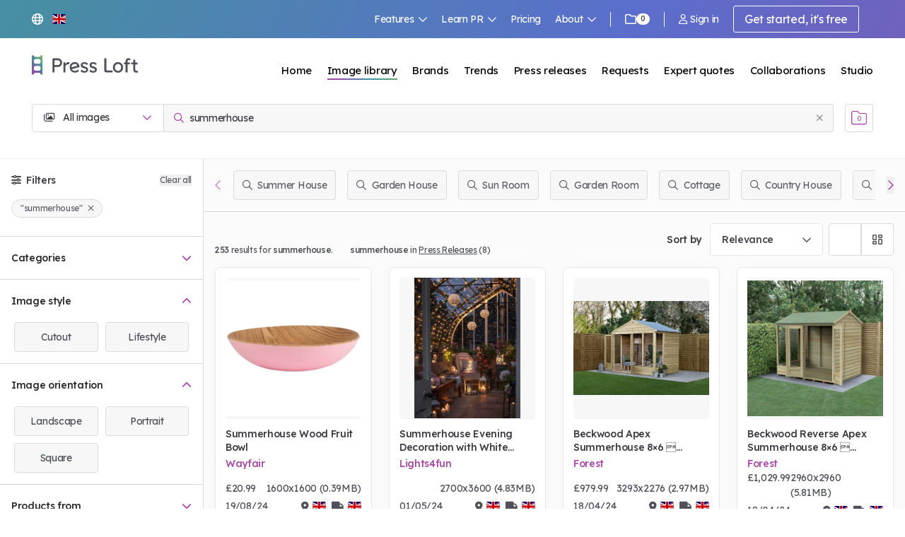

--- FILE ---
content_type: text/html; charset=utf-8
request_url: https://www.pressloft.com/app/images/search?query=summerhouse
body_size: 170776
content:
<!DOCTYPE html>
<html lang="en">
    <head>
		<meta charset="utf-8">

		<meta name="viewport" content="width=device-width, initial-scale=1">
        <meta http-equiv="X-UA-Compatible" content="IE=11"><script type="text/javascript">(window.NREUM||(NREUM={})).init={privacy:{cookies_enabled:true},ajax:{deny_list:["bam.nr-data.net"]},feature_flags:["soft_nav"],distributed_tracing:{enabled:true}};(window.NREUM||(NREUM={})).loader_config={agentID:"1134359809",accountID:"2026378",trustKey:"2026378",xpid:"VgYFV1VUABABVFRUAAYGX1MG",licenseKey:"0a4f8c22dc",applicationID:"1056771977",browserID:"1134359809"};;/*! For license information please see nr-loader-spa-1.308.0.min.js.LICENSE.txt */
(()=>{var e,t,r={384:(e,t,r)=>{"use strict";r.d(t,{NT:()=>a,US:()=>u,Zm:()=>o,bQ:()=>d,dV:()=>c,pV:()=>l});var n=r(6154),i=r(1863),s=r(1910);const a={beacon:"bam.nr-data.net",errorBeacon:"bam.nr-data.net"};function o(){return n.gm.NREUM||(n.gm.NREUM={}),void 0===n.gm.newrelic&&(n.gm.newrelic=n.gm.NREUM),n.gm.NREUM}function c(){let e=o();return e.o||(e.o={ST:n.gm.setTimeout,SI:n.gm.setImmediate||n.gm.setInterval,CT:n.gm.clearTimeout,XHR:n.gm.XMLHttpRequest,REQ:n.gm.Request,EV:n.gm.Event,PR:n.gm.Promise,MO:n.gm.MutationObserver,FETCH:n.gm.fetch,WS:n.gm.WebSocket},(0,s.i)(...Object.values(e.o))),e}function d(e,t){let r=o();r.initializedAgents??={},t.initializedAt={ms:(0,i.t)(),date:new Date},r.initializedAgents[e]=t}function u(e,t){o()[e]=t}function l(){return function(){let e=o();const t=e.info||{};e.info={beacon:a.beacon,errorBeacon:a.errorBeacon,...t}}(),function(){let e=o();const t=e.init||{};e.init={...t}}(),c(),function(){let e=o();const t=e.loader_config||{};e.loader_config={...t}}(),o()}},782:(e,t,r)=>{"use strict";r.d(t,{T:()=>n});const n=r(860).K7.pageViewTiming},860:(e,t,r)=>{"use strict";r.d(t,{$J:()=>u,K7:()=>c,P3:()=>d,XX:()=>i,Yy:()=>o,df:()=>s,qY:()=>n,v4:()=>a});const n="events",i="jserrors",s="browser/blobs",a="rum",o="browser/logs",c={ajax:"ajax",genericEvents:"generic_events",jserrors:i,logging:"logging",metrics:"metrics",pageAction:"page_action",pageViewEvent:"page_view_event",pageViewTiming:"page_view_timing",sessionReplay:"session_replay",sessionTrace:"session_trace",softNav:"soft_navigations",spa:"spa"},d={[c.pageViewEvent]:1,[c.pageViewTiming]:2,[c.metrics]:3,[c.jserrors]:4,[c.spa]:5,[c.ajax]:6,[c.sessionTrace]:7,[c.softNav]:8,[c.sessionReplay]:9,[c.logging]:10,[c.genericEvents]:11},u={[c.pageViewEvent]:a,[c.pageViewTiming]:n,[c.ajax]:n,[c.spa]:n,[c.softNav]:n,[c.metrics]:i,[c.jserrors]:i,[c.sessionTrace]:s,[c.sessionReplay]:s,[c.logging]:o,[c.genericEvents]:"ins"}},944:(e,t,r)=>{"use strict";r.d(t,{R:()=>i});var n=r(3241);function i(e,t){"function"==typeof console.debug&&(console.debug("New Relic Warning: https://github.com/newrelic/newrelic-browser-agent/blob/main/docs/warning-codes.md#".concat(e),t),(0,n.W)({agentIdentifier:null,drained:null,type:"data",name:"warn",feature:"warn",data:{code:e,secondary:t}}))}},993:(e,t,r)=>{"use strict";r.d(t,{A$:()=>s,ET:()=>a,TZ:()=>o,p_:()=>i});var n=r(860);const i={ERROR:"ERROR",WARN:"WARN",INFO:"INFO",DEBUG:"DEBUG",TRACE:"TRACE"},s={OFF:0,ERROR:1,WARN:2,INFO:3,DEBUG:4,TRACE:5},a="log",o=n.K7.logging},1541:(e,t,r)=>{"use strict";r.d(t,{U:()=>i,f:()=>n});const n={MFE:"MFE",BA:"BA"};function i(e,t){if(2!==t?.harvestEndpointVersion)return{};const r=t.agentRef.runtime.appMetadata.agents[0].entityGuid;return e?{"source.id":e.id,"source.name":e.name,"source.type":e.type,"parent.id":e.parent?.id||r,"parent.type":e.parent?.type||n.BA}:{"entity.guid":r,appId:t.agentRef.info.applicationID}}},1687:(e,t,r)=>{"use strict";r.d(t,{Ak:()=>d,Ze:()=>h,x3:()=>u});var n=r(3241),i=r(7836),s=r(3606),a=r(860),o=r(2646);const c={};function d(e,t){const r={staged:!1,priority:a.P3[t]||0};l(e),c[e].get(t)||c[e].set(t,r)}function u(e,t){e&&c[e]&&(c[e].get(t)&&c[e].delete(t),p(e,t,!1),c[e].size&&f(e))}function l(e){if(!e)throw new Error("agentIdentifier required");c[e]||(c[e]=new Map)}function h(e="",t="feature",r=!1){if(l(e),!e||!c[e].get(t)||r)return p(e,t);c[e].get(t).staged=!0,f(e)}function f(e){const t=Array.from(c[e]);t.every(([e,t])=>t.staged)&&(t.sort((e,t)=>e[1].priority-t[1].priority),t.forEach(([t])=>{c[e].delete(t),p(e,t)}))}function p(e,t,r=!0){const a=e?i.ee.get(e):i.ee,c=s.i.handlers;if(!a.aborted&&a.backlog&&c){if((0,n.W)({agentIdentifier:e,type:"lifecycle",name:"drain",feature:t}),r){const e=a.backlog[t],r=c[t];if(r){for(let t=0;e&&t<e.length;++t)g(e[t],r);Object.entries(r).forEach(([e,t])=>{Object.values(t||{}).forEach(t=>{t[0]?.on&&t[0]?.context()instanceof o.y&&t[0].on(e,t[1])})})}}a.isolatedBacklog||delete c[t],a.backlog[t]=null,a.emit("drain-"+t,[])}}function g(e,t){var r=e[1];Object.values(t[r]||{}).forEach(t=>{var r=e[0];if(t[0]===r){var n=t[1],i=e[3],s=e[2];n.apply(i,s)}})}},1738:(e,t,r)=>{"use strict";r.d(t,{U:()=>f,Y:()=>h});var n=r(3241),i=r(9908),s=r(1863),a=r(944),o=r(5701),c=r(3969),d=r(8362),u=r(860),l=r(4261);function h(e,t,r,s){const h=s||r;!h||h[e]&&h[e]!==d.d.prototype[e]||(h[e]=function(){(0,i.p)(c.xV,["API/"+e+"/called"],void 0,u.K7.metrics,r.ee),(0,n.W)({agentIdentifier:r.agentIdentifier,drained:!!o.B?.[r.agentIdentifier],type:"data",name:"api",feature:l.Pl+e,data:{}});try{return t.apply(this,arguments)}catch(e){(0,a.R)(23,e)}})}function f(e,t,r,n,a){const o=e.info;null===r?delete o.jsAttributes[t]:o.jsAttributes[t]=r,(a||null===r)&&(0,i.p)(l.Pl+n,[(0,s.t)(),t,r],void 0,"session",e.ee)}},1741:(e,t,r)=>{"use strict";r.d(t,{W:()=>s});var n=r(944),i=r(4261);class s{#e(e,...t){if(this[e]!==s.prototype[e])return this[e](...t);(0,n.R)(35,e)}addPageAction(e,t){return this.#e(i.hG,e,t)}register(e){return this.#e(i.eY,e)}recordCustomEvent(e,t){return this.#e(i.fF,e,t)}setPageViewName(e,t){return this.#e(i.Fw,e,t)}setCustomAttribute(e,t,r){return this.#e(i.cD,e,t,r)}noticeError(e,t){return this.#e(i.o5,e,t)}setUserId(e,t=!1){return this.#e(i.Dl,e,t)}setApplicationVersion(e){return this.#e(i.nb,e)}setErrorHandler(e){return this.#e(i.bt,e)}addRelease(e,t){return this.#e(i.k6,e,t)}log(e,t){return this.#e(i.$9,e,t)}start(){return this.#e(i.d3)}finished(e){return this.#e(i.BL,e)}recordReplay(){return this.#e(i.CH)}pauseReplay(){return this.#e(i.Tb)}addToTrace(e){return this.#e(i.U2,e)}setCurrentRouteName(e){return this.#e(i.PA,e)}interaction(e){return this.#e(i.dT,e)}wrapLogger(e,t,r){return this.#e(i.Wb,e,t,r)}measure(e,t){return this.#e(i.V1,e,t)}consent(e){return this.#e(i.Pv,e)}}},1863:(e,t,r)=>{"use strict";function n(){return Math.floor(performance.now())}r.d(t,{t:()=>n})},1910:(e,t,r)=>{"use strict";r.d(t,{i:()=>s});var n=r(944);const i=new Map;function s(...e){return e.every(e=>{if(i.has(e))return i.get(e);const t="function"==typeof e?e.toString():"",r=t.includes("[native code]"),s=t.includes("nrWrapper");return r||s||(0,n.R)(64,e?.name||t),i.set(e,r),r})}},2555:(e,t,r)=>{"use strict";r.d(t,{D:()=>o,f:()=>a});var n=r(384),i=r(8122);const s={beacon:n.NT.beacon,errorBeacon:n.NT.errorBeacon,licenseKey:void 0,applicationID:void 0,sa:void 0,queueTime:void 0,applicationTime:void 0,ttGuid:void 0,user:void 0,account:void 0,product:void 0,extra:void 0,jsAttributes:{},userAttributes:void 0,atts:void 0,transactionName:void 0,tNamePlain:void 0};function a(e){try{return!!e.licenseKey&&!!e.errorBeacon&&!!e.applicationID}catch(e){return!1}}const o=e=>(0,i.a)(e,s)},2614:(e,t,r)=>{"use strict";r.d(t,{BB:()=>a,H3:()=>n,g:()=>d,iL:()=>c,tS:()=>o,uh:()=>i,wk:()=>s});const n="NRBA",i="SESSION",s=144e5,a=18e5,o={STARTED:"session-started",PAUSE:"session-pause",RESET:"session-reset",RESUME:"session-resume",UPDATE:"session-update"},c={SAME_TAB:"same-tab",CROSS_TAB:"cross-tab"},d={OFF:0,FULL:1,ERROR:2}},2646:(e,t,r)=>{"use strict";r.d(t,{y:()=>n});class n{constructor(e){this.contextId=e}}},2843:(e,t,r)=>{"use strict";r.d(t,{G:()=>s,u:()=>i});var n=r(3878);function i(e,t=!1,r,i){(0,n.DD)("visibilitychange",function(){if(t)return void("hidden"===document.visibilityState&&e());e(document.visibilityState)},r,i)}function s(e,t,r){(0,n.sp)("pagehide",e,t,r)}},3241:(e,t,r)=>{"use strict";r.d(t,{W:()=>s});var n=r(6154);const i="newrelic";function s(e={}){try{n.gm.dispatchEvent(new CustomEvent(i,{detail:e}))}catch(e){}}},3304:(e,t,r)=>{"use strict";r.d(t,{A:()=>s});var n=r(7836);const i=()=>{const e=new WeakSet;return(t,r)=>{if("object"==typeof r&&null!==r){if(e.has(r))return;e.add(r)}return r}};function s(e){try{return JSON.stringify(e,i())??""}catch(e){try{n.ee.emit("internal-error",[e])}catch(e){}return""}}},3333:(e,t,r)=>{"use strict";r.d(t,{$v:()=>u,TZ:()=>n,Xh:()=>c,Zp:()=>i,kd:()=>d,mq:()=>o,nf:()=>a,qN:()=>s});const n=r(860).K7.genericEvents,i=["auxclick","click","copy","keydown","paste","scrollend"],s=["focus","blur"],a=4,o=1e3,c=2e3,d=["PageAction","UserAction","BrowserPerformance"],u={RESOURCES:"experimental.resources",REGISTER:"register"}},3434:(e,t,r)=>{"use strict";r.d(t,{Jt:()=>s,YM:()=>d});var n=r(7836),i=r(5607);const s="nr@original:".concat(i.W),a=50;var o=Object.prototype.hasOwnProperty,c=!1;function d(e,t){return e||(e=n.ee),r.inPlace=function(e,t,n,i,s){n||(n="");const a="-"===n.charAt(0);for(let o=0;o<t.length;o++){const c=t[o],d=e[c];l(d)||(e[c]=r(d,a?c+n:n,i,c,s))}},r.flag=s,r;function r(t,r,n,c,d){return l(t)?t:(r||(r=""),nrWrapper[s]=t,function(e,t,r){if(Object.defineProperty&&Object.keys)try{return Object.keys(e).forEach(function(r){Object.defineProperty(t,r,{get:function(){return e[r]},set:function(t){return e[r]=t,t}})}),t}catch(e){u([e],r)}for(var n in e)o.call(e,n)&&(t[n]=e[n])}(t,nrWrapper,e),nrWrapper);function nrWrapper(){var s,o,l,h;let f;try{o=this,s=[...arguments],l="function"==typeof n?n(s,o):n||{}}catch(t){u([t,"",[s,o,c],l],e)}i(r+"start",[s,o,c],l,d);const p=performance.now();let g;try{return h=t.apply(o,s),g=performance.now(),h}catch(e){throw g=performance.now(),i(r+"err",[s,o,e],l,d),f=e,f}finally{const e=g-p,t={start:p,end:g,duration:e,isLongTask:e>=a,methodName:c,thrownError:f};t.isLongTask&&i("long-task",[t,o],l,d),i(r+"end",[s,o,h],l,d)}}}function i(r,n,i,s){if(!c||t){var a=c;c=!0;try{e.emit(r,n,i,t,s)}catch(t){u([t,r,n,i],e)}c=a}}}function u(e,t){t||(t=n.ee);try{t.emit("internal-error",e)}catch(e){}}function l(e){return!(e&&"function"==typeof e&&e.apply&&!e[s])}},3606:(e,t,r)=>{"use strict";r.d(t,{i:()=>s});var n=r(9908);s.on=a;var i=s.handlers={};function s(e,t,r,s){a(s||n.d,i,e,t,r)}function a(e,t,r,i,s){s||(s="feature"),e||(e=n.d);var a=t[s]=t[s]||{};(a[r]=a[r]||[]).push([e,i])}},3738:(e,t,r)=>{"use strict";r.d(t,{He:()=>i,Kp:()=>o,Lc:()=>d,Rz:()=>u,TZ:()=>n,bD:()=>s,d3:()=>a,jx:()=>l,sl:()=>h,uP:()=>c});const n=r(860).K7.sessionTrace,i="bstResource",s="resource",a="-start",o="-end",c="fn"+a,d="fn"+o,u="pushState",l=1e3,h=3e4},3785:(e,t,r)=>{"use strict";r.d(t,{R:()=>c,b:()=>d});var n=r(9908),i=r(1863),s=r(860),a=r(3969),o=r(993);function c(e,t,r={},c=o.p_.INFO,d=!0,u,l=(0,i.t)()){(0,n.p)(a.xV,["API/logging/".concat(c.toLowerCase(),"/called")],void 0,s.K7.metrics,e),(0,n.p)(o.ET,[l,t,r,c,d,u],void 0,s.K7.logging,e)}function d(e){return"string"==typeof e&&Object.values(o.p_).some(t=>t===e.toUpperCase().trim())}},3878:(e,t,r)=>{"use strict";function n(e,t){return{capture:e,passive:!1,signal:t}}function i(e,t,r=!1,i){window.addEventListener(e,t,n(r,i))}function s(e,t,r=!1,i){document.addEventListener(e,t,n(r,i))}r.d(t,{DD:()=>s,jT:()=>n,sp:()=>i})},3962:(e,t,r)=>{"use strict";r.d(t,{AM:()=>a,O2:()=>l,OV:()=>s,Qu:()=>h,TZ:()=>c,ih:()=>f,pP:()=>o,t1:()=>u,tC:()=>i,wD:()=>d});var n=r(860);const i=["click","keydown","submit"],s="popstate",a="api",o="initialPageLoad",c=n.K7.softNav,d=5e3,u=500,l={INITIAL_PAGE_LOAD:"",ROUTE_CHANGE:1,UNSPECIFIED:2},h={INTERACTION:1,AJAX:2,CUSTOM_END:3,CUSTOM_TRACER:4},f={IP:"in progress",PF:"pending finish",FIN:"finished",CAN:"cancelled"}},3969:(e,t,r)=>{"use strict";r.d(t,{TZ:()=>n,XG:()=>o,rs:()=>i,xV:()=>a,z_:()=>s});const n=r(860).K7.metrics,i="sm",s="cm",a="storeSupportabilityMetrics",o="storeEventMetrics"},4234:(e,t,r)=>{"use strict";r.d(t,{W:()=>s});var n=r(7836),i=r(1687);class s{constructor(e,t){this.agentIdentifier=e,this.ee=n.ee.get(e),this.featureName=t,this.blocked=!1}deregisterDrain(){(0,i.x3)(this.agentIdentifier,this.featureName)}}},4261:(e,t,r)=>{"use strict";r.d(t,{$9:()=>u,BL:()=>c,CH:()=>p,Dl:()=>R,Fw:()=>w,PA:()=>v,Pl:()=>n,Pv:()=>A,Tb:()=>h,U2:()=>a,V1:()=>E,Wb:()=>T,bt:()=>y,cD:()=>b,d3:()=>x,dT:()=>d,eY:()=>g,fF:()=>f,hG:()=>s,hw:()=>i,k6:()=>o,nb:()=>m,o5:()=>l});const n="api-",i=n+"ixn-",s="addPageAction",a="addToTrace",o="addRelease",c="finished",d="interaction",u="log",l="noticeError",h="pauseReplay",f="recordCustomEvent",p="recordReplay",g="register",m="setApplicationVersion",v="setCurrentRouteName",b="setCustomAttribute",y="setErrorHandler",w="setPageViewName",R="setUserId",x="start",T="wrapLogger",E="measure",A="consent"},5205:(e,t,r)=>{"use strict";r.d(t,{j:()=>S});var n=r(384),i=r(1741);var s=r(2555),a=r(3333);const o=e=>{if(!e||"string"!=typeof e)return!1;try{document.createDocumentFragment().querySelector(e)}catch{return!1}return!0};var c=r(2614),d=r(944),u=r(8122);const l="[data-nr-mask]",h=e=>(0,u.a)(e,(()=>{const e={feature_flags:[],experimental:{allow_registered_children:!1,resources:!1},mask_selector:"*",block_selector:"[data-nr-block]",mask_input_options:{color:!1,date:!1,"datetime-local":!1,email:!1,month:!1,number:!1,range:!1,search:!1,tel:!1,text:!1,time:!1,url:!1,week:!1,textarea:!1,select:!1,password:!0}};return{ajax:{deny_list:void 0,block_internal:!0,enabled:!0,autoStart:!0},api:{get allow_registered_children(){return e.feature_flags.includes(a.$v.REGISTER)||e.experimental.allow_registered_children},set allow_registered_children(t){e.experimental.allow_registered_children=t},duplicate_registered_data:!1},browser_consent_mode:{enabled:!1},distributed_tracing:{enabled:void 0,exclude_newrelic_header:void 0,cors_use_newrelic_header:void 0,cors_use_tracecontext_headers:void 0,allowed_origins:void 0},get feature_flags(){return e.feature_flags},set feature_flags(t){e.feature_flags=t},generic_events:{enabled:!0,autoStart:!0},harvest:{interval:30},jserrors:{enabled:!0,autoStart:!0},logging:{enabled:!0,autoStart:!0},metrics:{enabled:!0,autoStart:!0},obfuscate:void 0,page_action:{enabled:!0},page_view_event:{enabled:!0,autoStart:!0},page_view_timing:{enabled:!0,autoStart:!0},performance:{capture_marks:!1,capture_measures:!1,capture_detail:!0,resources:{get enabled(){return e.feature_flags.includes(a.$v.RESOURCES)||e.experimental.resources},set enabled(t){e.experimental.resources=t},asset_types:[],first_party_domains:[],ignore_newrelic:!0}},privacy:{cookies_enabled:!0},proxy:{assets:void 0,beacon:void 0},session:{expiresMs:c.wk,inactiveMs:c.BB},session_replay:{autoStart:!0,enabled:!1,preload:!1,sampling_rate:10,error_sampling_rate:100,collect_fonts:!1,inline_images:!1,fix_stylesheets:!0,mask_all_inputs:!0,get mask_text_selector(){return e.mask_selector},set mask_text_selector(t){o(t)?e.mask_selector="".concat(t,",").concat(l):""===t||null===t?e.mask_selector=l:(0,d.R)(5,t)},get block_class(){return"nr-block"},get ignore_class(){return"nr-ignore"},get mask_text_class(){return"nr-mask"},get block_selector(){return e.block_selector},set block_selector(t){o(t)?e.block_selector+=",".concat(t):""!==t&&(0,d.R)(6,t)},get mask_input_options(){return e.mask_input_options},set mask_input_options(t){t&&"object"==typeof t?e.mask_input_options={...t,password:!0}:(0,d.R)(7,t)}},session_trace:{enabled:!0,autoStart:!0},soft_navigations:{enabled:!0,autoStart:!0},spa:{enabled:!0,autoStart:!0},ssl:void 0,user_actions:{enabled:!0,elementAttributes:["id","className","tagName","type"]}}})());var f=r(6154),p=r(9324);let g=0;const m={buildEnv:p.F3,distMethod:p.Xs,version:p.xv,originTime:f.WN},v={consented:!1},b={appMetadata:{},get consented(){return this.session?.state?.consent||v.consented},set consented(e){v.consented=e},customTransaction:void 0,denyList:void 0,disabled:!1,harvester:void 0,isolatedBacklog:!1,isRecording:!1,loaderType:void 0,maxBytes:3e4,obfuscator:void 0,onerror:void 0,ptid:void 0,releaseIds:{},session:void 0,timeKeeper:void 0,registeredEntities:[],jsAttributesMetadata:{bytes:0},get harvestCount(){return++g}},y=e=>{const t=(0,u.a)(e,b),r=Object.keys(m).reduce((e,t)=>(e[t]={value:m[t],writable:!1,configurable:!0,enumerable:!0},e),{});return Object.defineProperties(t,r)};var w=r(5701);const R=e=>{const t=e.startsWith("http");e+="/",r.p=t?e:"https://"+e};var x=r(7836),T=r(3241);const E={accountID:void 0,trustKey:void 0,agentID:void 0,licenseKey:void 0,applicationID:void 0,xpid:void 0},A=e=>(0,u.a)(e,E),_=new Set;function S(e,t={},r,a){let{init:o,info:c,loader_config:d,runtime:u={},exposed:l=!0}=t;if(!c){const e=(0,n.pV)();o=e.init,c=e.info,d=e.loader_config}e.init=h(o||{}),e.loader_config=A(d||{}),c.jsAttributes??={},f.bv&&(c.jsAttributes.isWorker=!0),e.info=(0,s.D)(c);const p=e.init,g=[c.beacon,c.errorBeacon];_.has(e.agentIdentifier)||(p.proxy.assets&&(R(p.proxy.assets),g.push(p.proxy.assets)),p.proxy.beacon&&g.push(p.proxy.beacon),e.beacons=[...g],function(e){const t=(0,n.pV)();Object.getOwnPropertyNames(i.W.prototype).forEach(r=>{const n=i.W.prototype[r];if("function"!=typeof n||"constructor"===n)return;let s=t[r];e[r]&&!1!==e.exposed&&"micro-agent"!==e.runtime?.loaderType&&(t[r]=(...t)=>{const n=e[r](...t);return s?s(...t):n})})}(e),(0,n.US)("activatedFeatures",w.B)),u.denyList=[...p.ajax.deny_list||[],...p.ajax.block_internal?g:[]],u.ptid=e.agentIdentifier,u.loaderType=r,e.runtime=y(u),_.has(e.agentIdentifier)||(e.ee=x.ee.get(e.agentIdentifier),e.exposed=l,(0,T.W)({agentIdentifier:e.agentIdentifier,drained:!!w.B?.[e.agentIdentifier],type:"lifecycle",name:"initialize",feature:void 0,data:e.config})),_.add(e.agentIdentifier)}},5270:(e,t,r)=>{"use strict";r.d(t,{Aw:()=>a,SR:()=>s,rF:()=>o});var n=r(384),i=r(7767);function s(e){return!!(0,n.dV)().o.MO&&(0,i.V)(e)&&!0===e?.session_trace.enabled}function a(e){return!0===e?.session_replay.preload&&s(e)}function o(e,t){try{if("string"==typeof t?.type){if("password"===t.type.toLowerCase())return"*".repeat(e?.length||0);if(void 0!==t?.dataset?.nrUnmask||t?.classList?.contains("nr-unmask"))return e}}catch(e){}return"string"==typeof e?e.replace(/[\S]/g,"*"):"*".repeat(e?.length||0)}},5289:(e,t,r)=>{"use strict";r.d(t,{GG:()=>a,Qr:()=>c,sB:()=>o});var n=r(3878),i=r(6389);function s(){return"undefined"==typeof document||"complete"===document.readyState}function a(e,t){if(s())return e();const r=(0,i.J)(e),a=setInterval(()=>{s()&&(clearInterval(a),r())},500);(0,n.sp)("load",r,t)}function o(e){if(s())return e();(0,n.DD)("DOMContentLoaded",e)}function c(e){if(s())return e();(0,n.sp)("popstate",e)}},5607:(e,t,r)=>{"use strict";r.d(t,{W:()=>n});const n=(0,r(9566).bz)()},5701:(e,t,r)=>{"use strict";r.d(t,{B:()=>s,t:()=>a});var n=r(3241);const i=new Set,s={};function a(e,t){const r=t.agentIdentifier;s[r]??={},e&&"object"==typeof e&&(i.has(r)||(t.ee.emit("rumresp",[e]),s[r]=e,i.add(r),(0,n.W)({agentIdentifier:r,loaded:!0,drained:!0,type:"lifecycle",name:"load",feature:void 0,data:e})))}},6154:(e,t,r)=>{"use strict";r.d(t,{OF:()=>d,RI:()=>i,WN:()=>h,bv:()=>s,eN:()=>f,gm:()=>a,lR:()=>l,m:()=>c,mw:()=>o,sb:()=>u});var n=r(1863);const i="undefined"!=typeof window&&!!window.document,s="undefined"!=typeof WorkerGlobalScope&&("undefined"!=typeof self&&self instanceof WorkerGlobalScope&&self.navigator instanceof WorkerNavigator||"undefined"!=typeof globalThis&&globalThis instanceof WorkerGlobalScope&&globalThis.navigator instanceof WorkerNavigator),a=i?window:"undefined"!=typeof WorkerGlobalScope&&("undefined"!=typeof self&&self instanceof WorkerGlobalScope&&self||"undefined"!=typeof globalThis&&globalThis instanceof WorkerGlobalScope&&globalThis),o=Boolean("hidden"===a?.document?.visibilityState),c=""+a?.location,d=/iPad|iPhone|iPod/.test(a.navigator?.userAgent),u=d&&"undefined"==typeof SharedWorker,l=(()=>{const e=a.navigator?.userAgent?.match(/Firefox[/\s](\d+\.\d+)/);return Array.isArray(e)&&e.length>=2?+e[1]:0})(),h=Date.now()-(0,n.t)(),f=()=>"undefined"!=typeof PerformanceNavigationTiming&&a?.performance?.getEntriesByType("navigation")?.[0]?.responseStart},6344:(e,t,r)=>{"use strict";r.d(t,{BB:()=>u,Qb:()=>l,TZ:()=>i,Ug:()=>a,Vh:()=>s,_s:()=>o,bc:()=>d,yP:()=>c});var n=r(2614);const i=r(860).K7.sessionReplay,s="errorDuringReplay",a=.12,o={DomContentLoaded:0,Load:1,FullSnapshot:2,IncrementalSnapshot:3,Meta:4,Custom:5},c={[n.g.ERROR]:15e3,[n.g.FULL]:3e5,[n.g.OFF]:0},d={RESET:{message:"Session was reset",sm:"Reset"},IMPORT:{message:"Recorder failed to import",sm:"Import"},TOO_MANY:{message:"429: Too Many Requests",sm:"Too-Many"},TOO_BIG:{message:"Payload was too large",sm:"Too-Big"},CROSS_TAB:{message:"Session Entity was set to OFF on another tab",sm:"Cross-Tab"},ENTITLEMENTS:{message:"Session Replay is not allowed and will not be started",sm:"Entitlement"}},u=5e3,l={API:"api",RESUME:"resume",SWITCH_TO_FULL:"switchToFull",INITIALIZE:"initialize",PRELOAD:"preload"}},6389:(e,t,r)=>{"use strict";function n(e,t=500,r={}){const n=r?.leading||!1;let i;return(...r)=>{n&&void 0===i&&(e.apply(this,r),i=setTimeout(()=>{i=clearTimeout(i)},t)),n||(clearTimeout(i),i=setTimeout(()=>{e.apply(this,r)},t))}}function i(e){let t=!1;return(...r)=>{t||(t=!0,e.apply(this,r))}}r.d(t,{J:()=>i,s:()=>n})},6630:(e,t,r)=>{"use strict";r.d(t,{T:()=>n});const n=r(860).K7.pageViewEvent},6774:(e,t,r)=>{"use strict";r.d(t,{T:()=>n});const n=r(860).K7.jserrors},7295:(e,t,r)=>{"use strict";r.d(t,{Xv:()=>a,gX:()=>i,iW:()=>s});var n=[];function i(e){if(!e||s(e))return!1;if(0===n.length)return!0;if("*"===n[0].hostname)return!1;for(var t=0;t<n.length;t++){var r=n[t];if(r.hostname.test(e.hostname)&&r.pathname.test(e.pathname))return!1}return!0}function s(e){return void 0===e.hostname}function a(e){if(n=[],e&&e.length)for(var t=0;t<e.length;t++){let r=e[t];if(!r)continue;if("*"===r)return void(n=[{hostname:"*"}]);0===r.indexOf("http://")?r=r.substring(7):0===r.indexOf("https://")&&(r=r.substring(8));const i=r.indexOf("/");let s,a;i>0?(s=r.substring(0,i),a=r.substring(i)):(s=r,a="*");let[c]=s.split(":");n.push({hostname:o(c),pathname:o(a,!0)})}}function o(e,t=!1){const r=e.replace(/[.+?^${}()|[\]\\]/g,e=>"\\"+e).replace(/\*/g,".*?");return new RegExp((t?"^":"")+r+"$")}},7485:(e,t,r)=>{"use strict";r.d(t,{D:()=>i});var n=r(6154);function i(e){if(0===(e||"").indexOf("data:"))return{protocol:"data"};try{const t=new URL(e,location.href),r={port:t.port,hostname:t.hostname,pathname:t.pathname,search:t.search,protocol:t.protocol.slice(0,t.protocol.indexOf(":")),sameOrigin:t.protocol===n.gm?.location?.protocol&&t.host===n.gm?.location?.host};return r.port&&""!==r.port||("http:"===t.protocol&&(r.port="80"),"https:"===t.protocol&&(r.port="443")),r.pathname&&""!==r.pathname?r.pathname.startsWith("/")||(r.pathname="/".concat(r.pathname)):r.pathname="/",r}catch(e){return{}}}},7699:(e,t,r)=>{"use strict";r.d(t,{It:()=>s,KC:()=>o,No:()=>i,qh:()=>a});var n=r(860);const i=16e3,s=1e6,a="SESSION_ERROR",o={[n.K7.logging]:!0,[n.K7.genericEvents]:!1,[n.K7.jserrors]:!1,[n.K7.ajax]:!1}},7767:(e,t,r)=>{"use strict";r.d(t,{V:()=>i});var n=r(6154);const i=e=>n.RI&&!0===e?.privacy.cookies_enabled},7836:(e,t,r)=>{"use strict";r.d(t,{P:()=>o,ee:()=>c});var n=r(384),i=r(8990),s=r(2646),a=r(5607);const o="nr@context:".concat(a.W),c=function e(t,r){var n={},a={},u={},l=!1;try{l=16===r.length&&d.initializedAgents?.[r]?.runtime.isolatedBacklog}catch(e){}var h={on:p,addEventListener:p,removeEventListener:function(e,t){var r=n[e];if(!r)return;for(var i=0;i<r.length;i++)r[i]===t&&r.splice(i,1)},emit:function(e,r,n,i,s){!1!==s&&(s=!0);if(c.aborted&&!i)return;t&&s&&t.emit(e,r,n);var o=f(n);g(e).forEach(e=>{e.apply(o,r)});var d=v()[a[e]];d&&d.push([h,e,r,o]);return o},get:m,listeners:g,context:f,buffer:function(e,t){const r=v();if(t=t||"feature",h.aborted)return;Object.entries(e||{}).forEach(([e,n])=>{a[n]=t,t in r||(r[t]=[])})},abort:function(){h._aborted=!0,Object.keys(h.backlog).forEach(e=>{delete h.backlog[e]})},isBuffering:function(e){return!!v()[a[e]]},debugId:r,backlog:l?{}:t&&"object"==typeof t.backlog?t.backlog:{},isolatedBacklog:l};return Object.defineProperty(h,"aborted",{get:()=>{let e=h._aborted||!1;return e||(t&&(e=t.aborted),e)}}),h;function f(e){return e&&e instanceof s.y?e:e?(0,i.I)(e,o,()=>new s.y(o)):new s.y(o)}function p(e,t){n[e]=g(e).concat(t)}function g(e){return n[e]||[]}function m(t){return u[t]=u[t]||e(h,t)}function v(){return h.backlog}}(void 0,"globalEE"),d=(0,n.Zm)();d.ee||(d.ee=c)},8122:(e,t,r)=>{"use strict";r.d(t,{a:()=>i});var n=r(944);function i(e,t){try{if(!e||"object"!=typeof e)return(0,n.R)(3);if(!t||"object"!=typeof t)return(0,n.R)(4);const r=Object.create(Object.getPrototypeOf(t),Object.getOwnPropertyDescriptors(t)),s=0===Object.keys(r).length?e:r;for(let a in s)if(void 0!==e[a])try{if(null===e[a]){r[a]=null;continue}Array.isArray(e[a])&&Array.isArray(t[a])?r[a]=Array.from(new Set([...e[a],...t[a]])):"object"==typeof e[a]&&"object"==typeof t[a]?r[a]=i(e[a],t[a]):r[a]=e[a]}catch(e){r[a]||(0,n.R)(1,e)}return r}catch(e){(0,n.R)(2,e)}}},8139:(e,t,r)=>{"use strict";r.d(t,{u:()=>h});var n=r(7836),i=r(3434),s=r(8990),a=r(6154);const o={},c=a.gm.XMLHttpRequest,d="addEventListener",u="removeEventListener",l="nr@wrapped:".concat(n.P);function h(e){var t=function(e){return(e||n.ee).get("events")}(e);if(o[t.debugId]++)return t;o[t.debugId]=1;var r=(0,i.YM)(t,!0);function h(e){r.inPlace(e,[d,u],"-",p)}function p(e,t){return e[1]}return"getPrototypeOf"in Object&&(a.RI&&f(document,h),c&&f(c.prototype,h),f(a.gm,h)),t.on(d+"-start",function(e,t){var n=e[1];if(null!==n&&("function"==typeof n||"object"==typeof n)&&"newrelic"!==e[0]){var i=(0,s.I)(n,l,function(){var e={object:function(){if("function"!=typeof n.handleEvent)return;return n.handleEvent.apply(n,arguments)},function:n}[typeof n];return e?r(e,"fn-",null,e.name||"anonymous"):n});this.wrapped=e[1]=i}}),t.on(u+"-start",function(e){e[1]=this.wrapped||e[1]}),t}function f(e,t,...r){let n=e;for(;"object"==typeof n&&!Object.prototype.hasOwnProperty.call(n,d);)n=Object.getPrototypeOf(n);n&&t(n,...r)}},8362:(e,t,r)=>{"use strict";r.d(t,{d:()=>s});var n=r(9566),i=r(1741);class s extends i.W{agentIdentifier=(0,n.LA)(16)}},8374:(e,t,r)=>{r.nc=(()=>{try{return document?.currentScript?.nonce}catch(e){}return""})()},8990:(e,t,r)=>{"use strict";r.d(t,{I:()=>i});var n=Object.prototype.hasOwnProperty;function i(e,t,r){if(n.call(e,t))return e[t];var i=r();if(Object.defineProperty&&Object.keys)try{return Object.defineProperty(e,t,{value:i,writable:!0,enumerable:!1}),i}catch(e){}return e[t]=i,i}},9119:(e,t,r)=>{"use strict";r.d(t,{L:()=>s});var n=/([^?#]*)[^#]*(#[^?]*|$).*/,i=/([^?#]*)().*/;function s(e,t){return e?e.replace(t?n:i,"$1$2"):e}},9300:(e,t,r)=>{"use strict";r.d(t,{T:()=>n});const n=r(860).K7.ajax},9324:(e,t,r)=>{"use strict";r.d(t,{AJ:()=>a,F3:()=>i,Xs:()=>s,Yq:()=>o,xv:()=>n});const n="1.308.0",i="PROD",s="CDN",a="@newrelic/rrweb",o="1.0.1"},9566:(e,t,r)=>{"use strict";r.d(t,{LA:()=>o,ZF:()=>c,bz:()=>a,el:()=>d});var n=r(6154);const i="xxxxxxxx-xxxx-4xxx-yxxx-xxxxxxxxxxxx";function s(e,t){return e?15&e[t]:16*Math.random()|0}function a(){const e=n.gm?.crypto||n.gm?.msCrypto;let t,r=0;return e&&e.getRandomValues&&(t=e.getRandomValues(new Uint8Array(30))),i.split("").map(e=>"x"===e?s(t,r++).toString(16):"y"===e?(3&s()|8).toString(16):e).join("")}function o(e){const t=n.gm?.crypto||n.gm?.msCrypto;let r,i=0;t&&t.getRandomValues&&(r=t.getRandomValues(new Uint8Array(e)));const a=[];for(var o=0;o<e;o++)a.push(s(r,i++).toString(16));return a.join("")}function c(){return o(16)}function d(){return o(32)}},9908:(e,t,r)=>{"use strict";r.d(t,{d:()=>n,p:()=>i});var n=r(7836).ee.get("handle");function i(e,t,r,i,s){s?(s.buffer([e],i),s.emit(e,t,r)):(n.buffer([e],i),n.emit(e,t,r))}}},n={};function i(e){var t=n[e];if(void 0!==t)return t.exports;var s=n[e]={exports:{}};return r[e](s,s.exports,i),s.exports}i.m=r,i.d=(e,t)=>{for(var r in t)i.o(t,r)&&!i.o(e,r)&&Object.defineProperty(e,r,{enumerable:!0,get:t[r]})},i.f={},i.e=e=>Promise.all(Object.keys(i.f).reduce((t,r)=>(i.f[r](e,t),t),[])),i.u=e=>({212:"nr-spa-compressor",249:"nr-spa-recorder",478:"nr-spa"}[e]+"-1.308.0.min.js"),i.o=(e,t)=>Object.prototype.hasOwnProperty.call(e,t),e={},t="NRBA-1.308.0.PROD:",i.l=(r,n,s,a)=>{if(e[r])e[r].push(n);else{var o,c;if(void 0!==s)for(var d=document.getElementsByTagName("script"),u=0;u<d.length;u++){var l=d[u];if(l.getAttribute("src")==r||l.getAttribute("data-webpack")==t+s){o=l;break}}if(!o){c=!0;var h={478:"sha512-RSfSVnmHk59T/uIPbdSE0LPeqcEdF4/+XhfJdBuccH5rYMOEZDhFdtnh6X6nJk7hGpzHd9Ujhsy7lZEz/ORYCQ==",249:"sha512-ehJXhmntm85NSqW4MkhfQqmeKFulra3klDyY0OPDUE+sQ3GokHlPh1pmAzuNy//3j4ac6lzIbmXLvGQBMYmrkg==",212:"sha512-B9h4CR46ndKRgMBcK+j67uSR2RCnJfGefU+A7FrgR/k42ovXy5x/MAVFiSvFxuVeEk/pNLgvYGMp1cBSK/G6Fg=="};(o=document.createElement("script")).charset="utf-8",i.nc&&o.setAttribute("nonce",i.nc),o.setAttribute("data-webpack",t+s),o.src=r,0!==o.src.indexOf(window.location.origin+"/")&&(o.crossOrigin="anonymous"),h[a]&&(o.integrity=h[a])}e[r]=[n];var f=(t,n)=>{o.onerror=o.onload=null,clearTimeout(p);var i=e[r];if(delete e[r],o.parentNode&&o.parentNode.removeChild(o),i&&i.forEach(e=>e(n)),t)return t(n)},p=setTimeout(f.bind(null,void 0,{type:"timeout",target:o}),12e4);o.onerror=f.bind(null,o.onerror),o.onload=f.bind(null,o.onload),c&&document.head.appendChild(o)}},i.r=e=>{"undefined"!=typeof Symbol&&Symbol.toStringTag&&Object.defineProperty(e,Symbol.toStringTag,{value:"Module"}),Object.defineProperty(e,"__esModule",{value:!0})},i.p="https://js-agent.newrelic.com/",(()=>{var e={38:0,788:0};i.f.j=(t,r)=>{var n=i.o(e,t)?e[t]:void 0;if(0!==n)if(n)r.push(n[2]);else{var s=new Promise((r,i)=>n=e[t]=[r,i]);r.push(n[2]=s);var a=i.p+i.u(t),o=new Error;i.l(a,r=>{if(i.o(e,t)&&(0!==(n=e[t])&&(e[t]=void 0),n)){var s=r&&("load"===r.type?"missing":r.type),a=r&&r.target&&r.target.src;o.message="Loading chunk "+t+" failed: ("+s+": "+a+")",o.name="ChunkLoadError",o.type=s,o.request=a,n[1](o)}},"chunk-"+t,t)}};var t=(t,r)=>{var n,s,[a,o,c]=r,d=0;if(a.some(t=>0!==e[t])){for(n in o)i.o(o,n)&&(i.m[n]=o[n]);if(c)c(i)}for(t&&t(r);d<a.length;d++)s=a[d],i.o(e,s)&&e[s]&&e[s][0](),e[s]=0},r=self["webpackChunk:NRBA-1.308.0.PROD"]=self["webpackChunk:NRBA-1.308.0.PROD"]||[];r.forEach(t.bind(null,0)),r.push=t.bind(null,r.push.bind(r))})(),(()=>{"use strict";i(8374);var e=i(8362),t=i(860);const r=Object.values(t.K7);var n=i(5205);var s=i(9908),a=i(1863),o=i(4261),c=i(1738);var d=i(1687),u=i(4234),l=i(5289),h=i(6154),f=i(944),p=i(5270),g=i(7767),m=i(6389),v=i(7699);class b extends u.W{constructor(e,t){super(e.agentIdentifier,t),this.agentRef=e,this.abortHandler=void 0,this.featAggregate=void 0,this.loadedSuccessfully=void 0,this.onAggregateImported=new Promise(e=>{this.loadedSuccessfully=e}),this.deferred=Promise.resolve(),!1===e.init[this.featureName].autoStart?this.deferred=new Promise((t,r)=>{this.ee.on("manual-start-all",(0,m.J)(()=>{(0,d.Ak)(e.agentIdentifier,this.featureName),t()}))}):(0,d.Ak)(e.agentIdentifier,t)}importAggregator(e,t,r={}){if(this.featAggregate)return;const n=async()=>{let n;await this.deferred;try{if((0,g.V)(e.init)){const{setupAgentSession:t}=await i.e(478).then(i.bind(i,8766));n=t(e)}}catch(e){(0,f.R)(20,e),this.ee.emit("internal-error",[e]),(0,s.p)(v.qh,[e],void 0,this.featureName,this.ee)}try{if(!this.#t(this.featureName,n,e.init))return(0,d.Ze)(this.agentIdentifier,this.featureName),void this.loadedSuccessfully(!1);const{Aggregate:i}=await t();this.featAggregate=new i(e,r),e.runtime.harvester.initializedAggregates.push(this.featAggregate),this.loadedSuccessfully(!0)}catch(e){(0,f.R)(34,e),this.abortHandler?.(),(0,d.Ze)(this.agentIdentifier,this.featureName,!0),this.loadedSuccessfully(!1),this.ee&&this.ee.abort()}};h.RI?(0,l.GG)(()=>n(),!0):n()}#t(e,r,n){if(this.blocked)return!1;switch(e){case t.K7.sessionReplay:return(0,p.SR)(n)&&!!r;case t.K7.sessionTrace:return!!r;default:return!0}}}var y=i(6630),w=i(2614),R=i(3241);class x extends b{static featureName=y.T;constructor(e){var t;super(e,y.T),this.setupInspectionEvents(e.agentIdentifier),t=e,(0,c.Y)(o.Fw,function(e,r){"string"==typeof e&&("/"!==e.charAt(0)&&(e="/"+e),t.runtime.customTransaction=(r||"http://custom.transaction")+e,(0,s.p)(o.Pl+o.Fw,[(0,a.t)()],void 0,void 0,t.ee))},t),this.importAggregator(e,()=>i.e(478).then(i.bind(i,2467)))}setupInspectionEvents(e){const t=(t,r)=>{t&&(0,R.W)({agentIdentifier:e,timeStamp:t.timeStamp,loaded:"complete"===t.target.readyState,type:"window",name:r,data:t.target.location+""})};(0,l.sB)(e=>{t(e,"DOMContentLoaded")}),(0,l.GG)(e=>{t(e,"load")}),(0,l.Qr)(e=>{t(e,"navigate")}),this.ee.on(w.tS.UPDATE,(t,r)=>{(0,R.W)({agentIdentifier:e,type:"lifecycle",name:"session",data:r})})}}var T=i(384);class E extends e.d{constructor(e){var t;(super(),h.gm)?(this.features={},(0,T.bQ)(this.agentIdentifier,this),this.desiredFeatures=new Set(e.features||[]),this.desiredFeatures.add(x),(0,n.j)(this,e,e.loaderType||"agent"),t=this,(0,c.Y)(o.cD,function(e,r,n=!1){if("string"==typeof e){if(["string","number","boolean"].includes(typeof r)||null===r)return(0,c.U)(t,e,r,o.cD,n);(0,f.R)(40,typeof r)}else(0,f.R)(39,typeof e)},t),function(e){(0,c.Y)(o.Dl,function(t,r=!1){if("string"!=typeof t&&null!==t)return void(0,f.R)(41,typeof t);const n=e.info.jsAttributes["enduser.id"];r&&null!=n&&n!==t?(0,s.p)(o.Pl+"setUserIdAndResetSession",[t],void 0,"session",e.ee):(0,c.U)(e,"enduser.id",t,o.Dl,!0)},e)}(this),function(e){(0,c.Y)(o.nb,function(t){if("string"==typeof t||null===t)return(0,c.U)(e,"application.version",t,o.nb,!1);(0,f.R)(42,typeof t)},e)}(this),function(e){(0,c.Y)(o.d3,function(){e.ee.emit("manual-start-all")},e)}(this),function(e){(0,c.Y)(o.Pv,function(t=!0){if("boolean"==typeof t){if((0,s.p)(o.Pl+o.Pv,[t],void 0,"session",e.ee),e.runtime.consented=t,t){const t=e.features.page_view_event;t.onAggregateImported.then(e=>{const r=t.featAggregate;e&&!r.sentRum&&r.sendRum()})}}else(0,f.R)(65,typeof t)},e)}(this),this.run()):(0,f.R)(21)}get config(){return{info:this.info,init:this.init,loader_config:this.loader_config,runtime:this.runtime}}get api(){return this}run(){try{const e=function(e){const t={};return r.forEach(r=>{t[r]=!!e[r]?.enabled}),t}(this.init),n=[...this.desiredFeatures];n.sort((e,r)=>t.P3[e.featureName]-t.P3[r.featureName]),n.forEach(r=>{if(!e[r.featureName]&&r.featureName!==t.K7.pageViewEvent)return;if(r.featureName===t.K7.spa)return void(0,f.R)(67);const n=function(e){switch(e){case t.K7.ajax:return[t.K7.jserrors];case t.K7.sessionTrace:return[t.K7.ajax,t.K7.pageViewEvent];case t.K7.sessionReplay:return[t.K7.sessionTrace];case t.K7.pageViewTiming:return[t.K7.pageViewEvent];default:return[]}}(r.featureName).filter(e=>!(e in this.features));n.length>0&&(0,f.R)(36,{targetFeature:r.featureName,missingDependencies:n}),this.features[r.featureName]=new r(this)})}catch(e){(0,f.R)(22,e);for(const e in this.features)this.features[e].abortHandler?.();const t=(0,T.Zm)();delete t.initializedAgents[this.agentIdentifier]?.features,delete this.sharedAggregator;return t.ee.get(this.agentIdentifier).abort(),!1}}}var A=i(2843),_=i(782);class S extends b{static featureName=_.T;constructor(e){super(e,_.T),h.RI&&((0,A.u)(()=>(0,s.p)("docHidden",[(0,a.t)()],void 0,_.T,this.ee),!0),(0,A.G)(()=>(0,s.p)("winPagehide",[(0,a.t)()],void 0,_.T,this.ee)),this.importAggregator(e,()=>i.e(478).then(i.bind(i,9917))))}}var O=i(3969);class I extends b{static featureName=O.TZ;constructor(e){super(e,O.TZ),h.RI&&document.addEventListener("securitypolicyviolation",e=>{(0,s.p)(O.xV,["Generic/CSPViolation/Detected"],void 0,this.featureName,this.ee)}),this.importAggregator(e,()=>i.e(478).then(i.bind(i,6555)))}}var N=i(6774),P=i(3878),k=i(3304);class D{constructor(e,t,r,n,i){this.name="UncaughtError",this.message="string"==typeof e?e:(0,k.A)(e),this.sourceURL=t,this.line=r,this.column=n,this.__newrelic=i}}function C(e){return M(e)?e:new D(void 0!==e?.message?e.message:e,e?.filename||e?.sourceURL,e?.lineno||e?.line,e?.colno||e?.col,e?.__newrelic,e?.cause)}function j(e){const t="Unhandled Promise Rejection: ";if(!e?.reason)return;if(M(e.reason)){try{e.reason.message.startsWith(t)||(e.reason.message=t+e.reason.message)}catch(e){}return C(e.reason)}const r=C(e.reason);return(r.message||"").startsWith(t)||(r.message=t+r.message),r}function L(e){if(e.error instanceof SyntaxError&&!/:\d+$/.test(e.error.stack?.trim())){const t=new D(e.message,e.filename,e.lineno,e.colno,e.error.__newrelic,e.cause);return t.name=SyntaxError.name,t}return M(e.error)?e.error:C(e)}function M(e){return e instanceof Error&&!!e.stack}function H(e,r,n,i,o=(0,a.t)()){"string"==typeof e&&(e=new Error(e)),(0,s.p)("err",[e,o,!1,r,n.runtime.isRecording,void 0,i],void 0,t.K7.jserrors,n.ee),(0,s.p)("uaErr",[],void 0,t.K7.genericEvents,n.ee)}var B=i(1541),K=i(993),W=i(3785);function U(e,{customAttributes:t={},level:r=K.p_.INFO}={},n,i,s=(0,a.t)()){(0,W.R)(n.ee,e,t,r,!1,i,s)}function F(e,r,n,i,c=(0,a.t)()){(0,s.p)(o.Pl+o.hG,[c,e,r,i],void 0,t.K7.genericEvents,n.ee)}function V(e,r,n,i,c=(0,a.t)()){const{start:d,end:u,customAttributes:l}=r||{},h={customAttributes:l||{}};if("object"!=typeof h.customAttributes||"string"!=typeof e||0===e.length)return void(0,f.R)(57);const p=(e,t)=>null==e?t:"number"==typeof e?e:e instanceof PerformanceMark?e.startTime:Number.NaN;if(h.start=p(d,0),h.end=p(u,c),Number.isNaN(h.start)||Number.isNaN(h.end))(0,f.R)(57);else{if(h.duration=h.end-h.start,!(h.duration<0))return(0,s.p)(o.Pl+o.V1,[h,e,i],void 0,t.K7.genericEvents,n.ee),h;(0,f.R)(58)}}function G(e,r={},n,i,c=(0,a.t)()){(0,s.p)(o.Pl+o.fF,[c,e,r,i],void 0,t.K7.genericEvents,n.ee)}function z(e){(0,c.Y)(o.eY,function(t){return Y(e,t)},e)}function Y(e,r,n){(0,f.R)(54,"newrelic.register"),r||={},r.type=B.f.MFE,r.licenseKey||=e.info.licenseKey,r.blocked=!1,r.parent=n||{},Array.isArray(r.tags)||(r.tags=[]);const i={};r.tags.forEach(e=>{"name"!==e&&"id"!==e&&(i["source.".concat(e)]=!0)}),r.isolated??=!0;let o=()=>{};const c=e.runtime.registeredEntities;if(!r.isolated){const e=c.find(({metadata:{target:{id:e}}})=>e===r.id&&!r.isolated);if(e)return e}const d=e=>{r.blocked=!0,o=e};function u(e){return"string"==typeof e&&!!e.trim()&&e.trim().length<501||"number"==typeof e}e.init.api.allow_registered_children||d((0,m.J)(()=>(0,f.R)(55))),u(r.id)&&u(r.name)||d((0,m.J)(()=>(0,f.R)(48,r)));const l={addPageAction:(t,n={})=>g(F,[t,{...i,...n},e],r),deregister:()=>{d((0,m.J)(()=>(0,f.R)(68)))},log:(t,n={})=>g(U,[t,{...n,customAttributes:{...i,...n.customAttributes||{}}},e],r),measure:(t,n={})=>g(V,[t,{...n,customAttributes:{...i,...n.customAttributes||{}}},e],r),noticeError:(t,n={})=>g(H,[t,{...i,...n},e],r),register:(t={})=>g(Y,[e,t],l.metadata.target),recordCustomEvent:(t,n={})=>g(G,[t,{...i,...n},e],r),setApplicationVersion:e=>p("application.version",e),setCustomAttribute:(e,t)=>p(e,t),setUserId:e=>p("enduser.id",e),metadata:{customAttributes:i,target:r}},h=()=>(r.blocked&&o(),r.blocked);h()||c.push(l);const p=(e,t)=>{h()||(i[e]=t)},g=(r,n,i)=>{if(h())return;const o=(0,a.t)();(0,s.p)(O.xV,["API/register/".concat(r.name,"/called")],void 0,t.K7.metrics,e.ee);try{if(e.init.api.duplicate_registered_data&&"register"!==r.name){let e=n;if(n[1]instanceof Object){const t={"child.id":i.id,"child.type":i.type};e="customAttributes"in n[1]?[n[0],{...n[1],customAttributes:{...n[1].customAttributes,...t}},...n.slice(2)]:[n[0],{...n[1],...t},...n.slice(2)]}r(...e,void 0,o)}return r(...n,i,o)}catch(e){(0,f.R)(50,e)}};return l}class Z extends b{static featureName=N.T;constructor(e){var t;super(e,N.T),t=e,(0,c.Y)(o.o5,(e,r)=>H(e,r,t),t),function(e){(0,c.Y)(o.bt,function(t){e.runtime.onerror=t},e)}(e),function(e){let t=0;(0,c.Y)(o.k6,function(e,r){++t>10||(this.runtime.releaseIds[e.slice(-200)]=(""+r).slice(-200))},e)}(e),z(e);try{this.removeOnAbort=new AbortController}catch(e){}this.ee.on("internal-error",(t,r)=>{this.abortHandler&&(0,s.p)("ierr",[C(t),(0,a.t)(),!0,{},e.runtime.isRecording,r],void 0,this.featureName,this.ee)}),h.gm.addEventListener("unhandledrejection",t=>{this.abortHandler&&(0,s.p)("err",[j(t),(0,a.t)(),!1,{unhandledPromiseRejection:1},e.runtime.isRecording],void 0,this.featureName,this.ee)},(0,P.jT)(!1,this.removeOnAbort?.signal)),h.gm.addEventListener("error",t=>{this.abortHandler&&(0,s.p)("err",[L(t),(0,a.t)(),!1,{},e.runtime.isRecording],void 0,this.featureName,this.ee)},(0,P.jT)(!1,this.removeOnAbort?.signal)),this.abortHandler=this.#r,this.importAggregator(e,()=>i.e(478).then(i.bind(i,2176)))}#r(){this.removeOnAbort?.abort(),this.abortHandler=void 0}}var q=i(8990);let X=1;function J(e){const t=typeof e;return!e||"object"!==t&&"function"!==t?-1:e===h.gm?0:(0,q.I)(e,"nr@id",function(){return X++})}function Q(e){if("string"==typeof e&&e.length)return e.length;if("object"==typeof e){if("undefined"!=typeof ArrayBuffer&&e instanceof ArrayBuffer&&e.byteLength)return e.byteLength;if("undefined"!=typeof Blob&&e instanceof Blob&&e.size)return e.size;if(!("undefined"!=typeof FormData&&e instanceof FormData))try{return(0,k.A)(e).length}catch(e){return}}}var ee=i(8139),te=i(7836),re=i(3434);const ne={},ie=["open","send"];function se(e){var t=e||te.ee;const r=function(e){return(e||te.ee).get("xhr")}(t);if(void 0===h.gm.XMLHttpRequest)return r;if(ne[r.debugId]++)return r;ne[r.debugId]=1,(0,ee.u)(t);var n=(0,re.YM)(r),i=h.gm.XMLHttpRequest,s=h.gm.MutationObserver,a=h.gm.Promise,o=h.gm.setInterval,c="readystatechange",d=["onload","onerror","onabort","onloadstart","onloadend","onprogress","ontimeout"],u=[],l=h.gm.XMLHttpRequest=function(e){const t=new i(e),s=r.context(t);try{r.emit("new-xhr",[t],s),t.addEventListener(c,(a=s,function(){var e=this;e.readyState>3&&!a.resolved&&(a.resolved=!0,r.emit("xhr-resolved",[],e)),n.inPlace(e,d,"fn-",y)}),(0,P.jT)(!1))}catch(e){(0,f.R)(15,e);try{r.emit("internal-error",[e])}catch(e){}}var a;return t};function p(e,t){n.inPlace(t,["onreadystatechange"],"fn-",y)}if(function(e,t){for(var r in e)t[r]=e[r]}(i,l),l.prototype=i.prototype,n.inPlace(l.prototype,ie,"-xhr-",y),r.on("send-xhr-start",function(e,t){p(e,t),function(e){u.push(e),s&&(g?g.then(b):o?o(b):(m=-m,v.data=m))}(t)}),r.on("open-xhr-start",p),s){var g=a&&a.resolve();if(!o&&!a){var m=1,v=document.createTextNode(m);new s(b).observe(v,{characterData:!0})}}else t.on("fn-end",function(e){e[0]&&e[0].type===c||b()});function b(){for(var e=0;e<u.length;e++)p(0,u[e]);u.length&&(u=[])}function y(e,t){return t}return r}var ae="fetch-",oe=ae+"body-",ce=["arrayBuffer","blob","json","text","formData"],de=h.gm.Request,ue=h.gm.Response,le="prototype";const he={};function fe(e){const t=function(e){return(e||te.ee).get("fetch")}(e);if(!(de&&ue&&h.gm.fetch))return t;if(he[t.debugId]++)return t;function r(e,r,n){var i=e[r];"function"==typeof i&&(e[r]=function(){var e,r=[...arguments],s={};t.emit(n+"before-start",[r],s),s[te.P]&&s[te.P].dt&&(e=s[te.P].dt);var a=i.apply(this,r);return t.emit(n+"start",[r,e],a),a.then(function(e){return t.emit(n+"end",[null,e],a),e},function(e){throw t.emit(n+"end",[e],a),e})})}return he[t.debugId]=1,ce.forEach(e=>{r(de[le],e,oe),r(ue[le],e,oe)}),r(h.gm,"fetch",ae),t.on(ae+"end",function(e,r){var n=this;if(r){var i=r.headers.get("content-length");null!==i&&(n.rxSize=i),t.emit(ae+"done",[null,r],n)}else t.emit(ae+"done",[e],n)}),t}var pe=i(7485),ge=i(9566);class me{constructor(e){this.agentRef=e}generateTracePayload(e){const t=this.agentRef.loader_config;if(!this.shouldGenerateTrace(e)||!t)return null;var r=(t.accountID||"").toString()||null,n=(t.agentID||"").toString()||null,i=(t.trustKey||"").toString()||null;if(!r||!n)return null;var s=(0,ge.ZF)(),a=(0,ge.el)(),o=Date.now(),c={spanId:s,traceId:a,timestamp:o};return(e.sameOrigin||this.isAllowedOrigin(e)&&this.useTraceContextHeadersForCors())&&(c.traceContextParentHeader=this.generateTraceContextParentHeader(s,a),c.traceContextStateHeader=this.generateTraceContextStateHeader(s,o,r,n,i)),(e.sameOrigin&&!this.excludeNewrelicHeader()||!e.sameOrigin&&this.isAllowedOrigin(e)&&this.useNewrelicHeaderForCors())&&(c.newrelicHeader=this.generateTraceHeader(s,a,o,r,n,i)),c}generateTraceContextParentHeader(e,t){return"00-"+t+"-"+e+"-01"}generateTraceContextStateHeader(e,t,r,n,i){return i+"@nr=0-1-"+r+"-"+n+"-"+e+"----"+t}generateTraceHeader(e,t,r,n,i,s){if(!("function"==typeof h.gm?.btoa))return null;var a={v:[0,1],d:{ty:"Browser",ac:n,ap:i,id:e,tr:t,ti:r}};return s&&n!==s&&(a.d.tk=s),btoa((0,k.A)(a))}shouldGenerateTrace(e){return this.agentRef.init?.distributed_tracing?.enabled&&this.isAllowedOrigin(e)}isAllowedOrigin(e){var t=!1;const r=this.agentRef.init?.distributed_tracing;if(e.sameOrigin)t=!0;else if(r?.allowed_origins instanceof Array)for(var n=0;n<r.allowed_origins.length;n++){var i=(0,pe.D)(r.allowed_origins[n]);if(e.hostname===i.hostname&&e.protocol===i.protocol&&e.port===i.port){t=!0;break}}return t}excludeNewrelicHeader(){var e=this.agentRef.init?.distributed_tracing;return!!e&&!!e.exclude_newrelic_header}useNewrelicHeaderForCors(){var e=this.agentRef.init?.distributed_tracing;return!!e&&!1!==e.cors_use_newrelic_header}useTraceContextHeadersForCors(){var e=this.agentRef.init?.distributed_tracing;return!!e&&!!e.cors_use_tracecontext_headers}}var ve=i(9300),be=i(7295);function ye(e){return"string"==typeof e?e:e instanceof(0,T.dV)().o.REQ?e.url:h.gm?.URL&&e instanceof URL?e.href:void 0}var we=["load","error","abort","timeout"],Re=we.length,xe=(0,T.dV)().o.REQ,Te=(0,T.dV)().o.XHR;const Ee="X-NewRelic-App-Data";class Ae extends b{static featureName=ve.T;constructor(e){super(e,ve.T),this.dt=new me(e),this.handler=(e,t,r,n)=>(0,s.p)(e,t,r,n,this.ee);try{const e={xmlhttprequest:"xhr",fetch:"fetch",beacon:"beacon"};h.gm?.performance?.getEntriesByType("resource").forEach(r=>{if(r.initiatorType in e&&0!==r.responseStatus){const n={status:r.responseStatus},i={rxSize:r.transferSize,duration:Math.floor(r.duration),cbTime:0};_e(n,r.name),this.handler("xhr",[n,i,r.startTime,r.responseEnd,e[r.initiatorType]],void 0,t.K7.ajax)}})}catch(e){}fe(this.ee),se(this.ee),function(e,r,n,i){function o(e){var t=this;t.totalCbs=0,t.called=0,t.cbTime=0,t.end=T,t.ended=!1,t.xhrGuids={},t.lastSize=null,t.loadCaptureCalled=!1,t.params=this.params||{},t.metrics=this.metrics||{},t.latestLongtaskEnd=0,e.addEventListener("load",function(r){E(t,e)},(0,P.jT)(!1)),h.lR||e.addEventListener("progress",function(e){t.lastSize=e.loaded},(0,P.jT)(!1))}function c(e){this.params={method:e[0]},_e(this,e[1]),this.metrics={}}function d(t,r){e.loader_config.xpid&&this.sameOrigin&&r.setRequestHeader("X-NewRelic-ID",e.loader_config.xpid);var n=i.generateTracePayload(this.parsedOrigin);if(n){var s=!1;n.newrelicHeader&&(r.setRequestHeader("newrelic",n.newrelicHeader),s=!0),n.traceContextParentHeader&&(r.setRequestHeader("traceparent",n.traceContextParentHeader),n.traceContextStateHeader&&r.setRequestHeader("tracestate",n.traceContextStateHeader),s=!0),s&&(this.dt=n)}}function u(e,t){var n=this.metrics,i=e[0],s=this;if(n&&i){var o=Q(i);o&&(n.txSize=o)}this.startTime=(0,a.t)(),this.body=i,this.listener=function(e){try{"abort"!==e.type||s.loadCaptureCalled||(s.params.aborted=!0),("load"!==e.type||s.called===s.totalCbs&&(s.onloadCalled||"function"!=typeof t.onload)&&"function"==typeof s.end)&&s.end(t)}catch(e){try{r.emit("internal-error",[e])}catch(e){}}};for(var c=0;c<Re;c++)t.addEventListener(we[c],this.listener,(0,P.jT)(!1))}function l(e,t,r){this.cbTime+=e,t?this.onloadCalled=!0:this.called+=1,this.called!==this.totalCbs||!this.onloadCalled&&"function"==typeof r.onload||"function"!=typeof this.end||this.end(r)}function f(e,t){var r=""+J(e)+!!t;this.xhrGuids&&!this.xhrGuids[r]&&(this.xhrGuids[r]=!0,this.totalCbs+=1)}function p(e,t){var r=""+J(e)+!!t;this.xhrGuids&&this.xhrGuids[r]&&(delete this.xhrGuids[r],this.totalCbs-=1)}function g(){this.endTime=(0,a.t)()}function m(e,t){t instanceof Te&&"load"===e[0]&&r.emit("xhr-load-added",[e[1],e[2]],t)}function v(e,t){t instanceof Te&&"load"===e[0]&&r.emit("xhr-load-removed",[e[1],e[2]],t)}function b(e,t,r){t instanceof Te&&("onload"===r&&(this.onload=!0),("load"===(e[0]&&e[0].type)||this.onload)&&(this.xhrCbStart=(0,a.t)()))}function y(e,t){this.xhrCbStart&&r.emit("xhr-cb-time",[(0,a.t)()-this.xhrCbStart,this.onload,t],t)}function w(e){var t,r=e[1]||{};if("string"==typeof e[0]?0===(t=e[0]).length&&h.RI&&(t=""+h.gm.location.href):e[0]&&e[0].url?t=e[0].url:h.gm?.URL&&e[0]&&e[0]instanceof URL?t=e[0].href:"function"==typeof e[0].toString&&(t=e[0].toString()),"string"==typeof t&&0!==t.length){t&&(this.parsedOrigin=(0,pe.D)(t),this.sameOrigin=this.parsedOrigin.sameOrigin);var n=i.generateTracePayload(this.parsedOrigin);if(n&&(n.newrelicHeader||n.traceContextParentHeader))if(e[0]&&e[0].headers)o(e[0].headers,n)&&(this.dt=n);else{var s={};for(var a in r)s[a]=r[a];s.headers=new Headers(r.headers||{}),o(s.headers,n)&&(this.dt=n),e.length>1?e[1]=s:e.push(s)}}function o(e,t){var r=!1;return t.newrelicHeader&&(e.set("newrelic",t.newrelicHeader),r=!0),t.traceContextParentHeader&&(e.set("traceparent",t.traceContextParentHeader),t.traceContextStateHeader&&e.set("tracestate",t.traceContextStateHeader),r=!0),r}}function R(e,t){this.params={},this.metrics={},this.startTime=(0,a.t)(),this.dt=t,e.length>=1&&(this.target=e[0]),e.length>=2&&(this.opts=e[1]);var r=this.opts||{},n=this.target;_e(this,ye(n));var i=(""+(n&&n instanceof xe&&n.method||r.method||"GET")).toUpperCase();this.params.method=i,this.body=r.body,this.txSize=Q(r.body)||0}function x(e,r){if(this.endTime=(0,a.t)(),this.params||(this.params={}),(0,be.iW)(this.params))return;let i;this.params.status=r?r.status:0,"string"==typeof this.rxSize&&this.rxSize.length>0&&(i=+this.rxSize);const s={txSize:this.txSize,rxSize:i,duration:(0,a.t)()-this.startTime};n("xhr",[this.params,s,this.startTime,this.endTime,"fetch"],this,t.K7.ajax)}function T(e){const r=this.params,i=this.metrics;if(!this.ended){this.ended=!0;for(let t=0;t<Re;t++)e.removeEventListener(we[t],this.listener,!1);r.aborted||(0,be.iW)(r)||(i.duration=(0,a.t)()-this.startTime,this.loadCaptureCalled||4!==e.readyState?null==r.status&&(r.status=0):E(this,e),i.cbTime=this.cbTime,n("xhr",[r,i,this.startTime,this.endTime,"xhr"],this,t.K7.ajax))}}function E(e,n){e.params.status=n.status;var i=function(e,t){var r=e.responseType;return"json"===r&&null!==t?t:"arraybuffer"===r||"blob"===r||"json"===r?Q(e.response):"text"===r||""===r||void 0===r?Q(e.responseText):void 0}(n,e.lastSize);if(i&&(e.metrics.rxSize=i),e.sameOrigin&&n.getAllResponseHeaders().indexOf(Ee)>=0){var a=n.getResponseHeader(Ee);a&&((0,s.p)(O.rs,["Ajax/CrossApplicationTracing/Header/Seen"],void 0,t.K7.metrics,r),e.params.cat=a.split(", ").pop())}e.loadCaptureCalled=!0}r.on("new-xhr",o),r.on("open-xhr-start",c),r.on("open-xhr-end",d),r.on("send-xhr-start",u),r.on("xhr-cb-time",l),r.on("xhr-load-added",f),r.on("xhr-load-removed",p),r.on("xhr-resolved",g),r.on("addEventListener-end",m),r.on("removeEventListener-end",v),r.on("fn-end",y),r.on("fetch-before-start",w),r.on("fetch-start",R),r.on("fn-start",b),r.on("fetch-done",x)}(e,this.ee,this.handler,this.dt),this.importAggregator(e,()=>i.e(478).then(i.bind(i,3845)))}}function _e(e,t){var r=(0,pe.D)(t),n=e.params||e;n.hostname=r.hostname,n.port=r.port,n.protocol=r.protocol,n.host=r.hostname+":"+r.port,n.pathname=r.pathname,e.parsedOrigin=r,e.sameOrigin=r.sameOrigin}const Se={},Oe=["pushState","replaceState"];function Ie(e){const t=function(e){return(e||te.ee).get("history")}(e);return!h.RI||Se[t.debugId]++||(Se[t.debugId]=1,(0,re.YM)(t).inPlace(window.history,Oe,"-")),t}var Ne=i(3738);function Pe(e){(0,c.Y)(o.BL,function(r=Date.now()){const n=r-h.WN;n<0&&(0,f.R)(62,r),(0,s.p)(O.XG,[o.BL,{time:n}],void 0,t.K7.metrics,e.ee),e.addToTrace({name:o.BL,start:r,origin:"nr"}),(0,s.p)(o.Pl+o.hG,[n,o.BL],void 0,t.K7.genericEvents,e.ee)},e)}const{He:ke,bD:De,d3:Ce,Kp:je,TZ:Le,Lc:Me,uP:He,Rz:Be}=Ne;class Ke extends b{static featureName=Le;constructor(e){var r;super(e,Le),r=e,(0,c.Y)(o.U2,function(e){if(!(e&&"object"==typeof e&&e.name&&e.start))return;const n={n:e.name,s:e.start-h.WN,e:(e.end||e.start)-h.WN,o:e.origin||"",t:"api"};n.s<0||n.e<0||n.e<n.s?(0,f.R)(61,{start:n.s,end:n.e}):(0,s.p)("bstApi",[n],void 0,t.K7.sessionTrace,r.ee)},r),Pe(e);if(!(0,g.V)(e.init))return void this.deregisterDrain();const n=this.ee;let d;Ie(n),this.eventsEE=(0,ee.u)(n),this.eventsEE.on(He,function(e,t){this.bstStart=(0,a.t)()}),this.eventsEE.on(Me,function(e,r){(0,s.p)("bst",[e[0],r,this.bstStart,(0,a.t)()],void 0,t.K7.sessionTrace,n)}),n.on(Be+Ce,function(e){this.time=(0,a.t)(),this.startPath=location.pathname+location.hash}),n.on(Be+je,function(e){(0,s.p)("bstHist",[location.pathname+location.hash,this.startPath,this.time],void 0,t.K7.sessionTrace,n)});try{d=new PerformanceObserver(e=>{const r=e.getEntries();(0,s.p)(ke,[r],void 0,t.K7.sessionTrace,n)}),d.observe({type:De,buffered:!0})}catch(e){}this.importAggregator(e,()=>i.e(478).then(i.bind(i,6974)),{resourceObserver:d})}}var We=i(6344);class Ue extends b{static featureName=We.TZ;#n;recorder;constructor(e){var r;let n;super(e,We.TZ),r=e,(0,c.Y)(o.CH,function(){(0,s.p)(o.CH,[],void 0,t.K7.sessionReplay,r.ee)},r),function(e){(0,c.Y)(o.Tb,function(){(0,s.p)(o.Tb,[],void 0,t.K7.sessionReplay,e.ee)},e)}(e);try{n=JSON.parse(localStorage.getItem("".concat(w.H3,"_").concat(w.uh)))}catch(e){}(0,p.SR)(e.init)&&this.ee.on(o.CH,()=>this.#i()),this.#s(n)&&this.importRecorder().then(e=>{e.startRecording(We.Qb.PRELOAD,n?.sessionReplayMode)}),this.importAggregator(this.agentRef,()=>i.e(478).then(i.bind(i,6167)),this),this.ee.on("err",e=>{this.blocked||this.agentRef.runtime.isRecording&&(this.errorNoticed=!0,(0,s.p)(We.Vh,[e],void 0,this.featureName,this.ee))})}#s(e){return e&&(e.sessionReplayMode===w.g.FULL||e.sessionReplayMode===w.g.ERROR)||(0,p.Aw)(this.agentRef.init)}importRecorder(){return this.recorder?Promise.resolve(this.recorder):(this.#n??=Promise.all([i.e(478),i.e(249)]).then(i.bind(i,4866)).then(({Recorder:e})=>(this.recorder=new e(this),this.recorder)).catch(e=>{throw this.ee.emit("internal-error",[e]),this.blocked=!0,e}),this.#n)}#i(){this.blocked||(this.featAggregate?this.featAggregate.mode!==w.g.FULL&&this.featAggregate.initializeRecording(w.g.FULL,!0,We.Qb.API):this.importRecorder().then(()=>{this.recorder.startRecording(We.Qb.API,w.g.FULL)}))}}var Fe=i(3962);class Ve extends b{static featureName=Fe.TZ;constructor(e){if(super(e,Fe.TZ),function(e){const r=e.ee.get("tracer");function n(){}(0,c.Y)(o.dT,function(e){return(new n).get("object"==typeof e?e:{})},e);const i=n.prototype={createTracer:function(n,i){var o={},c=this,d="function"==typeof i;return(0,s.p)(O.xV,["API/createTracer/called"],void 0,t.K7.metrics,e.ee),function(){if(r.emit((d?"":"no-")+"fn-start",[(0,a.t)(),c,d],o),d)try{return i.apply(this,arguments)}catch(e){const t="string"==typeof e?new Error(e):e;throw r.emit("fn-err",[arguments,this,t],o),t}finally{r.emit("fn-end",[(0,a.t)()],o)}}}};["actionText","setName","setAttribute","save","ignore","onEnd","getContext","end","get"].forEach(r=>{c.Y.apply(this,[r,function(){return(0,s.p)(o.hw+r,[performance.now(),...arguments],this,t.K7.softNav,e.ee),this},e,i])}),(0,c.Y)(o.PA,function(){(0,s.p)(o.hw+"routeName",[performance.now(),...arguments],void 0,t.K7.softNav,e.ee)},e)}(e),!h.RI||!(0,T.dV)().o.MO)return;const r=Ie(this.ee);try{this.removeOnAbort=new AbortController}catch(e){}Fe.tC.forEach(e=>{(0,P.sp)(e,e=>{l(e)},!0,this.removeOnAbort?.signal)});const n=()=>(0,s.p)("newURL",[(0,a.t)(),""+window.location],void 0,this.featureName,this.ee);r.on("pushState-end",n),r.on("replaceState-end",n),(0,P.sp)(Fe.OV,e=>{l(e),(0,s.p)("newURL",[e.timeStamp,""+window.location],void 0,this.featureName,this.ee)},!0,this.removeOnAbort?.signal);let d=!1;const u=new((0,T.dV)().o.MO)((e,t)=>{d||(d=!0,requestAnimationFrame(()=>{(0,s.p)("newDom",[(0,a.t)()],void 0,this.featureName,this.ee),d=!1}))}),l=(0,m.s)(e=>{"loading"!==document.readyState&&((0,s.p)("newUIEvent",[e],void 0,this.featureName,this.ee),u.observe(document.body,{attributes:!0,childList:!0,subtree:!0,characterData:!0}))},100,{leading:!0});this.abortHandler=function(){this.removeOnAbort?.abort(),u.disconnect(),this.abortHandler=void 0},this.importAggregator(e,()=>i.e(478).then(i.bind(i,4393)),{domObserver:u})}}var Ge=i(3333),ze=i(9119);const Ye={},Ze=new Set;function qe(e){return"string"==typeof e?{type:"string",size:(new TextEncoder).encode(e).length}:e instanceof ArrayBuffer?{type:"ArrayBuffer",size:e.byteLength}:e instanceof Blob?{type:"Blob",size:e.size}:e instanceof DataView?{type:"DataView",size:e.byteLength}:ArrayBuffer.isView(e)?{type:"TypedArray",size:e.byteLength}:{type:"unknown",size:0}}class Xe{constructor(e,t){this.timestamp=(0,a.t)(),this.currentUrl=(0,ze.L)(window.location.href),this.socketId=(0,ge.LA)(8),this.requestedUrl=(0,ze.L)(e),this.requestedProtocols=Array.isArray(t)?t.join(","):t||"",this.openedAt=void 0,this.protocol=void 0,this.extensions=void 0,this.binaryType=void 0,this.messageOrigin=void 0,this.messageCount=0,this.messageBytes=0,this.messageBytesMin=0,this.messageBytesMax=0,this.messageTypes=void 0,this.sendCount=0,this.sendBytes=0,this.sendBytesMin=0,this.sendBytesMax=0,this.sendTypes=void 0,this.closedAt=void 0,this.closeCode=void 0,this.closeReason="unknown",this.closeWasClean=void 0,this.connectedDuration=0,this.hasErrors=void 0}}class $e extends b{static featureName=Ge.TZ;constructor(e){super(e,Ge.TZ);const r=e.init.feature_flags.includes("websockets"),n=[e.init.page_action.enabled,e.init.performance.capture_marks,e.init.performance.capture_measures,e.init.performance.resources.enabled,e.init.user_actions.enabled,r];var d;let u,l;if(d=e,(0,c.Y)(o.hG,(e,t)=>F(e,t,d),d),function(e){(0,c.Y)(o.fF,(t,r)=>G(t,r,e),e)}(e),Pe(e),z(e),function(e){(0,c.Y)(o.V1,(t,r)=>V(t,r,e),e)}(e),r&&(l=function(e){if(!(0,T.dV)().o.WS)return e;const t=e.get("websockets");if(Ye[t.debugId]++)return t;Ye[t.debugId]=1,(0,A.G)(()=>{const e=(0,a.t)();Ze.forEach(r=>{r.nrData.closedAt=e,r.nrData.closeCode=1001,r.nrData.closeReason="Page navigating away",r.nrData.closeWasClean=!1,r.nrData.openedAt&&(r.nrData.connectedDuration=e-r.nrData.openedAt),t.emit("ws",[r.nrData],r)})});class r extends WebSocket{static name="WebSocket";static toString(){return"function WebSocket() { [native code] }"}toString(){return"[object WebSocket]"}get[Symbol.toStringTag](){return r.name}#a(e){(e.__newrelic??={}).socketId=this.nrData.socketId,this.nrData.hasErrors??=!0}constructor(...e){super(...e),this.nrData=new Xe(e[0],e[1]),this.addEventListener("open",()=>{this.nrData.openedAt=(0,a.t)(),["protocol","extensions","binaryType"].forEach(e=>{this.nrData[e]=this[e]}),Ze.add(this)}),this.addEventListener("message",e=>{const{type:t,size:r}=qe(e.data);this.nrData.messageOrigin??=(0,ze.L)(e.origin),this.nrData.messageCount++,this.nrData.messageBytes+=r,this.nrData.messageBytesMin=Math.min(this.nrData.messageBytesMin||1/0,r),this.nrData.messageBytesMax=Math.max(this.nrData.messageBytesMax,r),(this.nrData.messageTypes??"").includes(t)||(this.nrData.messageTypes=this.nrData.messageTypes?"".concat(this.nrData.messageTypes,",").concat(t):t)}),this.addEventListener("close",e=>{this.nrData.closedAt=(0,a.t)(),this.nrData.closeCode=e.code,e.reason&&(this.nrData.closeReason=e.reason),this.nrData.closeWasClean=e.wasClean,this.nrData.connectedDuration=this.nrData.closedAt-this.nrData.openedAt,Ze.delete(this),t.emit("ws",[this.nrData],this)})}addEventListener(e,t,...r){const n=this,i="function"==typeof t?function(...e){try{return t.apply(this,e)}catch(e){throw n.#a(e),e}}:t?.handleEvent?{handleEvent:function(...e){try{return t.handleEvent.apply(t,e)}catch(e){throw n.#a(e),e}}}:t;return super.addEventListener(e,i,...r)}send(e){if(this.readyState===WebSocket.OPEN){const{type:t,size:r}=qe(e);this.nrData.sendCount++,this.nrData.sendBytes+=r,this.nrData.sendBytesMin=Math.min(this.nrData.sendBytesMin||1/0,r),this.nrData.sendBytesMax=Math.max(this.nrData.sendBytesMax,r),(this.nrData.sendTypes??"").includes(t)||(this.nrData.sendTypes=this.nrData.sendTypes?"".concat(this.nrData.sendTypes,",").concat(t):t)}try{return super.send(e)}catch(e){throw this.#a(e),e}}close(...e){try{super.close(...e)}catch(e){throw this.#a(e),e}}}return h.gm.WebSocket=r,t}(this.ee)),h.RI){if(fe(this.ee),se(this.ee),u=Ie(this.ee),e.init.user_actions.enabled){function f(t){const r=(0,pe.D)(t);return e.beacons.includes(r.hostname+":"+r.port)}function p(){u.emit("navChange")}Ge.Zp.forEach(e=>(0,P.sp)(e,e=>(0,s.p)("ua",[e],void 0,this.featureName,this.ee),!0)),Ge.qN.forEach(e=>{const t=(0,m.s)(e=>{(0,s.p)("ua",[e],void 0,this.featureName,this.ee)},500,{leading:!0});(0,P.sp)(e,t)}),h.gm.addEventListener("error",()=>{(0,s.p)("uaErr",[],void 0,t.K7.genericEvents,this.ee)},(0,P.jT)(!1,this.removeOnAbort?.signal)),this.ee.on("open-xhr-start",(e,r)=>{f(e[1])||r.addEventListener("readystatechange",()=>{2===r.readyState&&(0,s.p)("uaXhr",[],void 0,t.K7.genericEvents,this.ee)})}),this.ee.on("fetch-start",e=>{e.length>=1&&!f(ye(e[0]))&&(0,s.p)("uaXhr",[],void 0,t.K7.genericEvents,this.ee)}),u.on("pushState-end",p),u.on("replaceState-end",p),window.addEventListener("hashchange",p,(0,P.jT)(!0,this.removeOnAbort?.signal)),window.addEventListener("popstate",p,(0,P.jT)(!0,this.removeOnAbort?.signal))}if(e.init.performance.resources.enabled&&h.gm.PerformanceObserver?.supportedEntryTypes.includes("resource")){new PerformanceObserver(e=>{e.getEntries().forEach(e=>{(0,s.p)("browserPerformance.resource",[e],void 0,this.featureName,this.ee)})}).observe({type:"resource",buffered:!0})}}r&&l.on("ws",e=>{(0,s.p)("ws-complete",[e],void 0,this.featureName,this.ee)});try{this.removeOnAbort=new AbortController}catch(g){}this.abortHandler=()=>{this.removeOnAbort?.abort(),this.abortHandler=void 0},n.some(e=>e)?this.importAggregator(e,()=>i.e(478).then(i.bind(i,8019))):this.deregisterDrain()}}var Je=i(2646);const Qe=new Map;function et(e,t,r,n,i=!0){if("object"!=typeof t||!t||"string"!=typeof r||!r||"function"!=typeof t[r])return(0,f.R)(29);const s=function(e){return(e||te.ee).get("logger")}(e),a=(0,re.YM)(s),o=new Je.y(te.P);o.level=n.level,o.customAttributes=n.customAttributes,o.autoCaptured=i;const c=t[r]?.[re.Jt]||t[r];return Qe.set(c,o),a.inPlace(t,[r],"wrap-logger-",()=>Qe.get(c)),s}var tt=i(1910);class rt extends b{static featureName=K.TZ;constructor(e){var t;super(e,K.TZ),t=e,(0,c.Y)(o.$9,(e,r)=>U(e,r,t),t),function(e){(0,c.Y)(o.Wb,(t,r,{customAttributes:n={},level:i=K.p_.INFO}={})=>{et(e.ee,t,r,{customAttributes:n,level:i},!1)},e)}(e),z(e);const r=this.ee;["log","error","warn","info","debug","trace"].forEach(e=>{(0,tt.i)(h.gm.console[e]),et(r,h.gm.console,e,{level:"log"===e?"info":e})}),this.ee.on("wrap-logger-end",function([e]){const{level:t,customAttributes:n,autoCaptured:i}=this;(0,W.R)(r,e,n,t,i)}),this.importAggregator(e,()=>i.e(478).then(i.bind(i,5288)))}}new E({features:[Ae,x,S,Ke,Ue,I,Z,$e,rt,Ve],loaderType:"spa"})})()})();</script>
        <meta name="csrf-token" content="iVqvXR9KzPgkg67QzEaNpKjw8jCc381AneX5yL73">

        <title>    100,000 Free Home &amp; Gift Product Images for Print, Blogs &amp; Social
</title>

        
        <meta name="settingLanguage" content="EN" />      <meta name="settingShipsTo" content="UK" />      <meta name="settingCurrencyCode" content="GBP" />      <meta name="settingCurrencySymbol" content="£" />      <meta name="settingRestrictImageAccess" content="1" />             
        
        <script src="/app/assets/js/third-party/google-analytics.js"></script>
<script src="/app/assets/js/third-party/hotjar.js"></script>
<script src="/app/assets/js/third-party/facebook-pixel.js"></script>
<script src="/app/assets/js/third-party/facebook-sdk-6.js"></script>
<script src="/app/assets/js/third-party/linked-in.js"></script>
<script src="https://accounts.google.com/gsi/client" async defer></script>
<script src="https://apis.google.com/js/api.js" async defer></script>
<script src="https://kit.fontawesome.com/5f11c358f6.js" crossorigin="anonymous"></script>

    <script>
window.intercomSettings = {
	app_id: 'efmzyyab',
    custom_launcher_selector: '',
    hide_default_launcher: false,
	language_override: 'en'
};
</script>
<script>(function(){var w=window;var ic=w.Intercom;if(typeof ic==="function"){ic('reattach_activator');ic('update',intercomSettings);}else{var d=document;var i=function(){i.c(arguments)};i.q=[];i.c=function(args){i.q.push(args)};w.Intercom=i;function l(){var s=d.createElement('script');s.type='text/javascript';s.async=true;s.src='https://widget.intercom.io/widget/efmzyyab';var x=d.getElementsByTagName('script')[0];x.parentNode.insertBefore(s,x);}if(w.attachEvent){w.attachEvent('onload',l);}else{w.addEventListener('load',l,false);}}})()</script>


    <script src="/app/assets/js/third-party/oribi.js"></script>

                    <script src="https://cdnjs.cloudflare.com/ajax/libs/flowbite/1.8.1/flowbite.min.js"></script>
            <link href="https://fonts.googleapis.com/css?family=Lexend:300,400,400i,500,500i,600,600i,700,700i" rel="stylesheet">
            <link rel="stylesheet" href="/app/assets/css/tw.css?id=7329e9f1fec366b14b9e52f8d37c4449">
        
        <link rel="canonical" href="https://www.pressloft.com/app/images/search" />

            <style>
        #body-wrapper {
            padding-bottom: 0;
        }
    </style>

        
        <!-- Google Tag Manager -->
        <script>(function(w,d,s,l,i){w[l]=w[l]||[];w[l].push({'gtm.start':new Date().getTime(),event:'gtm.js'});var f=d.getElementsByTagName(s)[0],j=d.createElement(s),dl=l!='dataLayer'?'&l='+l:'';j.async=true;j.src='https://gtm.pressloft.com/ugzdxyaw.js?st='+i+dl;f.parentNode.insertBefore(j,f);})(window,document,'script','dataLayer','WJP542H');</script>
        <!-- End Google Tag Manager -->

    </head>
    <body class="  tw tracking-tight  relative" >
        
        <div id="g_id_onload"
        data-client_id="806789465903-uga2fljtt16mqu1e854kr1vvgitm07dh.apps.googleusercontent.com"
        >
    </div>

        <div class="modal" id="login-modal" tabindex="-1" role="dialog" aria-hidden="true">
    <div class="vertical-alignment-helper">
        <div class="modal-dialog vertical-align-center">
            <div class="modal-content">
                <div class="modal-body padding-30">
                    <div class="header">
                                                    <div class="text-center margin-bottom-15 hidden"><i class="far fa-info-circle margin-right-10"></i> Your session has expired.</div>
                            <div class="text-center"><h3>Sign in to Press Loft</h3></div>
                            <div class="text-center hidden"><h3>Please sign in again</h3></div>
                                            </div>
                    <form action="/processes/_login.php" class="login-form" name="login-form" method="post">
                <a id="google-continue-modal" href="/app/google/redirect">
    <div class="btn google-oauth full-width margin-top-60 margin-bottom-40">
        <div class="icon">
            <img src="https://www.svgrepo.com/show/475656/google-color.svg">
        </div>
        <div class="continue">
            Continue with Google   
        </div>
    </div>
</a>

<link rel="stylesheet" href="/app/assets/css/page-specific/admin/connected-services.css?id=6cc7e7f6173218df685536fa6f97e515" />        <div class="text-muted text-center use-email-container margin-bottom-10">
            <hr/>
            <span>or, sign in with email</span>
            <hr/>
        </div>

                    <div class="form-group">
            <div class="row">
                <div class="col-xs-12">
                    <label for="email" class="input-label"><span>Email address:</span></label>
                    <input type="email" class="form-control enter-input margin-bottom-10" name="email" id="email" autocomplete="email" />
                </div>
            </div>
        </div>
        <div class="form-group">
            <div class="row">
                <div class="col-xs-12">
                    <label for="password" class="input-label"><span>Password:</span></label>
                    <input type="password" class="form-control enter-input margin-bottom-10 password-input" name="password"  id="password" autocomplete="current-password"/>
                                    </div>
            </div>
            <div class="row">
                <div class="col-xs-12">
                    <a href="/app/password" class="pull-left forgot-password-link">Forgot password?</a>
                </div>
            </div>
        </div>
        <div class="text-center">
            <button type="submit" class="btn btn-info full-width" id="main-login-button" data-loading-text="<i class='fa fa-spinner fa-spin'></i> Sign in">Sign in</button>
        </div>
        
            <div class="row">
                <div class="col-xs-12 no-account-section">
                    <p>Don’t have an account yet?</p>
                    <p>Brands and agencies: <a href="/app/register?promocode=DSUC19&atype=p">Sign up for a free 60-day trial</a></p>
                    <p>Media members: <a href="/app/media/register">Create your free account</a></p>
                </div>
            </div>
        
        <input type="hidden" name="forward" value="" />
            </form>
                </div>
            </div>
        </div>
    </div>
</div>        <div class="basket-container"></div>        <div class="basket-overlay basket-toggle"></div>
        <!-- Google Tag Manager (noscript) -->
        <noscript><iframe src="https://gtm.pressloft.com/ns.html?id=GTM-WJP542H" height="0" width="0" style="display:none;visibility:hidden"></iframe></noscript>
        <!-- End Google Tag Manager (noscript) -->

        <script async src="https://www.googletagmanager.com/gtag/js?id=UA-52064831-1"></script>
<script>
  window.dataLayer = window.dataLayer || [];
  function gtag(){dataLayer.push(arguments);}
  gtag('js', new Date());
  gtag('config', 'UA-52064831-1');
  </script>

        <div id="app" class="app ">
            <div  id="body-wrapper"  class="  grey bg-grey-5   ">
                
                                            <div class="bs">
        <header class="top-header top-header-guest ">
            <div class="container-fluid">
                <div class="row">
                    <div class="col-xs-12 gutter">
                        <nav>
                            <ul class="list-unstyled inline-block">
                                <li class="relative">
                                    <a href="#" class="site-settings-wrapper" data-toggle="modal" data-target="#site-settings-modal">
                                        <i class="far fa-globe fa-site-settings margin-right-10 fa-lg"></i>
                                    </a>
                                                                            <i class="site-settings__country-flag flag-icon flag-icon-uk"></i>
                                    
                                    <div class="country-tooltip">
                                        <p>Country settings</p>
                                    </div>
                                </li>
                            </ul>

                            <ul class="list-unstyled inline-block flex nowrap flex--align-items-center">

                                
                                                                    <li class="inline-block hidden-xs">
                                        <div class="dropdown">
                                            <a class="margin-right-20 nav-item dropdown-toggle" data-toggle="dropdown">Features <i class="far fa-chevron-down margin-left-5"></i></a>

                                            <ul class="dropdown-menu dropdown-menu--features">
                                                <a class="dropdown-item" href="/app/features/brands"><li class="dropdown-item">For brands</li></a>
                                                <a class="dropdown-item" href="/app/features/agencies"><li class="dropdown-item">For agencies</li></a>
                                                <a class="dropdown-item" href="/app/features/forjournalists"><li class="dropdown-item">For journalists</li></a>
                                                <a class="dropdown-item" href="/app/features/influencers"><li class="dropdown-item">For content creators</li></a>
                                            </ul>
                                        </div>
                                    </li>

                                    <li class="inline-block hidden-xs">
                                        <div class="dropdown">
                                            <a class="margin-right-20 nav-item dropdown-toggle" data-toggle="dropdown">Learn PR <i class="far fa-chevron-down margin-left-5"></i></a>

                                            <ul class="dropdown-menu dropdown-menu--learn-pr">
                                                <a class="dropdown-item" href="/app/videos/podcasts">
    <li>Podcast - What The Media Want</li>
</a>

<a class="dropdown-item" href="/app/videos">
    <li>Videos - Learn PR</li>
</a>

<a class="dropdown-item" href="https://blog.pressloft.com" target="_blank">
    <li>Blog - PR tips</li>
</a>                                            </ul>
                                        </div>
                                    </li>

                                    <li class="inline-block hidden-xs">
                                        <a href="/app/pricing" class="margin-right-20 nav-item">Pricing</a>
                                    </li>
                                    <li class="inline-block hidden-xs list-item-seperator-right">
                                        <div class="dropdown">
                                            <a class="dropdown-toggle margin-right-20 nav-item" data-toggle="dropdown">About <i class="far fa-chevron-down margin-left-5"></i></a>

                                            <ul class="dropdown-menu dropdown-menu--about-us">
                                                <a class="dropdown-item" href="/app/about">
    <li>About</li>
</a>

<a class="dropdown-item" href="/app/casestudies">
    <li>Case studies</li>
</a>

<a class="dropdown-item" href="/app/charity">
    <li>Charities</li>
</a>

<a class="dropdown-item" href="/app/about/team">
    <li>Meet the team</li>
</a>

<a class="dropdown-item" href="http://help.pressloft.com" target="_blank">
    <li>Help &amp; support</li>
</a>

<a class="dropdown-item" href="/app/contact">
    <li>Contact us</li>
</a>                                            </ul>
                                        </div>
                                    </li>

                                    <li class="page-header__action-item folder-icon inline-block tooltip-toggle basket-toggle" title="0 images in your basket" data-placement="bottom">
                                        <i class="far fa-folder"></i>
                                        <span class="fa-layers-counter folder-icon__counter basket-count">0</span>
                                    </li>

                                    <li class="inline-block list-item-seperator">
                                        <div class="dropdown">
                                                                                            <a class="dropdown-toggle margin-right-20 nav-item" data-toggle="modal" data-target="#login-modal"><i class="far fa-user margin-right-5"></i> Sign in</a>
                                                <div class="modal" id="login-modal" tabindex="-1" role="dialog" aria-hidden="true">
    <div class="vertical-alignment-helper">
        <div class="modal-dialog vertical-align-center">
            <div class="modal-content">
                <div class="modal-body padding-30">
                    <div class="header">
                                                    <div class="text-center margin-bottom-15 hidden"><i class="far fa-info-circle margin-right-10"></i> Your session has expired.</div>
                            <div class="text-center"><h3>Sign in to Press Loft</h3></div>
                            <div class="text-center hidden"><h3>Please sign in again</h3></div>
                                            </div>
                    <form action="/processes/_login.php" class="login-form" name="login-form" method="post">
                <a id="google-continue-modal" href="/app/google/redirect">
    <div class="btn google-oauth full-width margin-top-60 margin-bottom-40">
        <div class="icon">
            <img src="https://www.svgrepo.com/show/475656/google-color.svg">
        </div>
        <div class="continue">
            Continue with Google   
        </div>
    </div>
</a>

<link rel="stylesheet" href="/app/assets/css/page-specific/admin/connected-services.css?id=6cc7e7f6173218df685536fa6f97e515" />        <div class="text-muted text-center use-email-container margin-bottom-10">
            <hr/>
            <span>or, sign in with email</span>
            <hr/>
        </div>

                    <div class="form-group">
            <div class="row">
                <div class="col-xs-12">
                    <label for="email" class="input-label"><span>Email address:</span></label>
                    <input type="email" class="form-control enter-input margin-bottom-10" name="email" id="email" autocomplete="email" />
                </div>
            </div>
        </div>
        <div class="form-group">
            <div class="row">
                <div class="col-xs-12">
                    <label for="password" class="input-label"><span>Password:</span></label>
                    <input type="password" class="form-control enter-input margin-bottom-10 password-input" name="password"  id="password" autocomplete="current-password"/>
                                    </div>
            </div>
            <div class="row">
                <div class="col-xs-12">
                    <a href="/app/password" class="pull-left forgot-password-link">Forgot password?</a>
                </div>
            </div>
        </div>
        <div class="text-center">
            <button type="submit" class="btn btn-info full-width" id="main-login-button" data-loading-text="<i class='fa fa-spinner fa-spin'></i> Sign in">Sign in</button>
        </div>
        
            <div class="row">
                <div class="col-xs-12 no-account-section">
                    <p>Don’t have an account yet?</p>
                    <p>Brands and agencies: <a href="/app/register?promocode=DSUC19&atype=p">Sign up for a free 60-day trial</a></p>
                    <p>Media members: <a href="/app/media/register">Create your free account</a></p>
                </div>
            </div>
        
        <input type="hidden" name="forward" value="" />
            </form>
                </div>
            </div>
        </div>
    </div>
</div>                                                                                    </div>
                                    </li>
                                    <li class="inline-block margin-right-20">
                                        <div class="dropdown dropdown-hover">
                                            <a class="white btn-get-started" href="#" data-toggle="dropdown">Get started, it&#039;s free</a>

                                            <ul class="dropdown-menu dropdown-menu-right dropdown-menu--get-started">
                                                <a href="/app/register?promocode=DSUC19&atype=p&utm_source=header" class="dropdown-item"><li><span class="press-loft-purple">Brands: </span>Free 60 day trial</li></a>
<a href="/app/media/register" class="dropdown-item"><li><span class="press-loft-purple">Media: </span>Create your free account</li></a>                                            </ul>
                                        </div>
                                    </li>
                                                            </ul>
                        </nav>
                    </div>
                </div>
            </div>
        </header>
        <div class="site-nav">
            <div class="container-fluid">
                <div class="row">
                    <div class="col-xs-12 gutter">
                        <a href="/">
                            <img class="pl-logo-main hidden-sm hidden-xs inline-block" src="/app/assets/images/press-loft-site-logo.svg" />
                            <img class="pl-logo-main hidden-lg hidden-md inline-block" src="/app/assets/images/press-loft-mobile-logo.png" />
                        </a>

                        <button class="btn-mobile-toggle flex flex--center pull-right hidden-lg">
                            <span class="margin-right-10 hidden-xs pull-left">Menu</span>
                            <div class="bar-wrapper">
                                <div class="bar-one"></div>
                                <div class="bar-two"></div>
                                <div class="bar-three"></div>
                            </div>
                        </button>

                        <div class="site-nav__list">

                            <ul class="list-unstyled site-nav__features">
                                <li class="site-nav__list-item  nonactive ">
                                    <a href="/app/home" class="text-decoration-none navigation-link">Home</a>
                                </li>
                                <li class="site-nav__list-item  active ">
                                    <a href="/app/images/search" class="text-decoration-none navigation-link">Image library</a>
                                </li>
                                <li class="site-nav__list-item ">
                                    <a href="/app/brands" class="text-decoration-none navigation-link">Brands</a>
                                </li>
                                <li class="site-nav__list-item ">
                                    <a href="/app/trends" class="text-decoration-none navigation-link">Trends</a>
                                </li>
                                <li class="site-nav__list-item ">
                                    <a href="/app/releases" class="text-decoration-none navigation-link">Press releases</a>
                                </li>
                                <li class="site-nav__list-item ">
                                    <a href="/app/requests" class="text-decoration-none navigation-link">Requests</a>
                                </li>
                                <li class="site-nav__list-item ">
                                    <a href="/app/profile/experts/search" class="text-decoration-none navigation-link">Expert quotes</a>
                                </li>
                                <li class="site-nav__list-item ">
                                    <a href="/app/collaborations" class="text-decoration-none navigation-link">Collaborations</a>
                                </li>

                                <li class="site-nav__list-item  ">
                                    <a href="/app/studio/access" class="text-decoration-none navigation-link">Studio</a>
                                </li>
                            </ul>

                            <ul class="list-unstyled site-nav__mobile-lower-menu hidden-lg">
                                                                    <a class="text-decoration-none navigation-link inline-block full-width margin-bottom-15" href="/app/pricing">
                                        <li>Pricing</li>
                                    </a>

                                    <li>
                                        <div class="dropdown">
                                            <a href="#" class="mobile-accordion-menu-toggle dropdown-toggle inline-block full-width margin-bottom-15">
                                                Features <i class="far fa-chevron-down pull-right"></i>
                                            </a>

                                            <ul class="mobile-accordion-menu list-unstyled padding-left-15">
                                                <a class="dropdown-item" href="/app/features/brands"><li class="dropdown-item">For brands</li></a>
                                                <a class="dropdown-item" href="/app/features/agencies"><li class="dropdown-item">For agencies</li></a>
                                                <a class="dropdown-item" href="/app/features/forjournalists"><li class="dropdown-item">For journalists</li></a>
                                                <a class="dropdown-item" href="/app/features/influencers"><li class="dropdown-item">For content creators</li></a>
                                            </ul>
                                        </div>
                                    </li>

                                    <li>
                                        <a href="#" class="mobile-accordion-menu-toggle dropdown-toggle inline-block full-width margin-bottom-15">
                                            About<i class="far fa-chevron-down pull-right"></i>
                                        </a>
                                        <ul class="mobile-accordion-menu list-unstyled padding-left-15">
                                            <a class="dropdown-item" href="/app/about">
    <li>About</li>
</a>

<a class="dropdown-item" href="/app/casestudies">
    <li>Case studies</li>
</a>

<a class="dropdown-item" href="/app/charity">
    <li>Charities</li>
</a>

<a class="dropdown-item" href="/app/about/team">
    <li>Meet the team</li>
</a>

<a class="dropdown-item" href="http://help.pressloft.com" target="_blank">
    <li>Help &amp; support</li>
</a>

<a class="dropdown-item" href="/app/contact">
    <li>Contact us</li>
</a>                                        </ul>
                                    </li>

                                    <a class="text-decoration-none navigation-link" href="/app/login">
                                        <li><i class="far fa-user margin-right-5"></i> Sign in</li>
                                    </a>

                                    <li>
                                        <div class="dropdown">
                                            <a href="#" class="dropdown-toggle btn-get-started" data-toggle="dropdown">Get started, it&#039;s free</a>
                                            <ul class="dropdown-menu">
                                                <a href="/app/register?promocode=DSUC19&atype=p&utm_source=header" class="dropdown-item"><li><span class="press-loft-purple">Brands: </span>Free 60 day trial</li></a>
<a href="/app/media/register" class="dropdown-item"><li><span class="press-loft-purple">Media: </span>Create your free account</li></a>                                            </ul>
                                        </div>
                                    </li>
                                                            </ul>
                        </div>

                                                    <div id="search-bar">
                                <search-bar
                                    :q="&quot;summerhouse&quot;"
                                    :cdn="&quot;https:\/\/d3bvvcd4l28x83.cloudfront.net\/clients\/&quot;"
                                    :auth="false"
                                    :language="&quot;EN&quot;"
                                    :ships-to="&quot;UK&quot;"
                                    :translations="{&quot;placeholders&quot;:{&quot;products&quot;:&quot;Find high-res product images for your articles... Search &#039;Kitchen&#039;, &#039;Easter&#039;, &#039;Gardening&#039;, &#039;Bathroom&#039;, &#039;Ss26&#039;...&quot;,&quot;clients&quot;:&quot;Search for a brand&quot;,&quot;trends&quot;:&quot;Search for a trend&quot;,&quot;releases&quot;:&quot;Search for releases by title or brand&quot;},&quot;results&quot;:{&quot;megaMenu&quot;:{&quot;labels&quot;:{&quot;recentSearches&quot;:&quot;Recent searches&quot;,&quot;popularCategories&quot;:&quot;Popular categories&quot;,&quot;latestReleases&quot;:&quot;Latest press releases&quot;,&quot;latestTrends&quot;:&quot;Latest trends&quot;,&quot;interestedIn&quot;:&quot;You may be interested in&quot;,&quot;recentlyAddedBrands&quot;:&quot;Recently added brands&quot;,&quot;clear&quot;:&quot;Clear&quot;}},&quot;typesense&quot;:{&quot;labels&quot;:{&quot;noResults&quot;:&quot;No results found&quot;,&quot;maybeInterested&quot;:&quot;You may be interested in&quot;}}}}"
                                    :basket-count="0"
                                    :api-key="&quot;zH5wpv6ZhuBrJAeP9wALSWIYUA1IiU3r&quot;"
                                    :initial-category="&quot;products&quot;"
                                ></search-bar>
                            </div>
                                                <input type="hidden" id="search-desktop-placeholder" value="Find high-res product images for your articles... Search &#039;Kitchen&#039;, &#039;Easter&#039;, &#039;Gardening&#039;, &#039;Bathroom&#039;, &#039;Ss26&#039;..." />
                        <input type="hidden" id="search-mobile-placeholder" value="Find high-res product images..." />
                    </div>
                </div>
            </div>
        </div>
        <div class="mobile-overlay"></div>
    </div>
                    
                    <div class=" page-content ">
                                                    <div>    
    <div id="search-wrapper">
        <search
            :query="&quot;summerhouse&quot;"
            :bpo-data="{}"
            :api-key="&quot;zH5wpv6ZhuBrJAeP9wALSWIYUA1IiU3r&quot;"
            :basket="{}"
            :country-name-mappings="{&quot;AF&quot;:&quot;Afghanistan&quot;,&quot;AX&quot;:&quot;\u00c5land Islands&quot;,&quot;AL&quot;:&quot;Albania&quot;,&quot;DZ&quot;:&quot;Algeria&quot;,&quot;AS&quot;:&quot;American Samoa&quot;,&quot;AD&quot;:&quot;Andorra&quot;,&quot;AO&quot;:&quot;Angola&quot;,&quot;AI&quot;:&quot;Anguilla&quot;,&quot;AQ&quot;:&quot;Antarctica&quot;,&quot;AG&quot;:&quot;Antigua and Barbuda&quot;,&quot;AR&quot;:&quot;Argentina&quot;,&quot;AM&quot;:&quot;Armenia&quot;,&quot;AW&quot;:&quot;Aruba&quot;,&quot;AU&quot;:&quot;Australia&quot;,&quot;AT&quot;:&quot;Austria&quot;,&quot;AZ&quot;:&quot;Azerbaijan&quot;,&quot;BS&quot;:&quot;Bahamas&quot;,&quot;BH&quot;:&quot;Bahrain&quot;,&quot;BD&quot;:&quot;Bangladesh&quot;,&quot;BB&quot;:&quot;Barbados&quot;,&quot;BY&quot;:&quot;Belarus&quot;,&quot;BE&quot;:&quot;Belgium&quot;,&quot;BZ&quot;:&quot;Belize&quot;,&quot;BJ&quot;:&quot;Benin&quot;,&quot;BM&quot;:&quot;Bermuda&quot;,&quot;BT&quot;:&quot;Bhutan&quot;,&quot;BO&quot;:&quot;Bolivia&quot;,&quot;BA&quot;:&quot;Bosnia and Herzegovina&quot;,&quot;BW&quot;:&quot;Botswana&quot;,&quot;BV&quot;:&quot;Bouvet Island&quot;,&quot;BR&quot;:&quot;Brazil&quot;,&quot;IO&quot;:&quot;British Indian Ocean Territory&quot;,&quot;VG&quot;:&quot;British Virgin Islands&quot;,&quot;BN&quot;:&quot;Brunei&quot;,&quot;BG&quot;:&quot;Bulgaria&quot;,&quot;BF&quot;:&quot;Burkina Faso&quot;,&quot;BI&quot;:&quot;Burundi&quot;,&quot;KH&quot;:&quot;Cambodia&quot;,&quot;CM&quot;:&quot;Cameroon&quot;,&quot;CA&quot;:&quot;Canada&quot;,&quot;CV&quot;:&quot;Cape Verde&quot;,&quot;KY&quot;:&quot;Cayman Islands&quot;,&quot;CF&quot;:&quot;Central African Republic&quot;,&quot;TD&quot;:&quot;Chad&quot;,&quot;CL&quot;:&quot;Chile&quot;,&quot;CN&quot;:&quot;China&quot;,&quot;CX&quot;:&quot;Christmas Island&quot;,&quot;CC&quot;:&quot;Cocos [Keeling] Islands&quot;,&quot;CO&quot;:&quot;Colombia&quot;,&quot;KM&quot;:&quot;Comoros&quot;,&quot;CG&quot;:&quot;Congo - Brazzaville&quot;,&quot;CD&quot;:&quot;Congo - Kinshasa&quot;,&quot;CK&quot;:&quot;Cook Islands&quot;,&quot;CR&quot;:&quot;Costa Rica&quot;,&quot;CI&quot;:&quot;C\u00f4te d\u2019Ivoire&quot;,&quot;HR&quot;:&quot;Croatia&quot;,&quot;CU&quot;:&quot;Cuba&quot;,&quot;CY&quot;:&quot;Cyprus&quot;,&quot;CZ&quot;:&quot;Czech Republic&quot;,&quot;DK&quot;:&quot;Denmark&quot;,&quot;DJ&quot;:&quot;Djibouti&quot;,&quot;DM&quot;:&quot;Dominica&quot;,&quot;DO&quot;:&quot;Dominican Republic&quot;,&quot;TL&quot;:&quot;East Timor&quot;,&quot;EC&quot;:&quot;Ecuador&quot;,&quot;EG&quot;:&quot;Egypt&quot;,&quot;SV&quot;:&quot;El Salvador&quot;,&quot;GQ&quot;:&quot;Equatorial Guinea&quot;,&quot;ER&quot;:&quot;Eritrea&quot;,&quot;EE&quot;:&quot;Estonia&quot;,&quot;ET&quot;:&quot;Ethiopia&quot;,&quot;FK&quot;:&quot;Falkland Islands&quot;,&quot;FO&quot;:&quot;Faroe Islands&quot;,&quot;FJ&quot;:&quot;Fiji&quot;,&quot;FI&quot;:&quot;Finland&quot;,&quot;FR&quot;:&quot;France&quot;,&quot;GF&quot;:&quot;French Guiana&quot;,&quot;PF&quot;:&quot;French Polynesia&quot;,&quot;TF&quot;:&quot;French Southern Territories&quot;,&quot;GA&quot;:&quot;Gabon&quot;,&quot;GM&quot;:&quot;Gambia&quot;,&quot;GE&quot;:&quot;Georgia&quot;,&quot;DE&quot;:&quot;Germany&quot;,&quot;GH&quot;:&quot;Ghana&quot;,&quot;GI&quot;:&quot;Gibraltar&quot;,&quot;GR&quot;:&quot;Greece&quot;,&quot;GL&quot;:&quot;Greenland&quot;,&quot;GD&quot;:&quot;Grenada&quot;,&quot;GP&quot;:&quot;Guadeloupe&quot;,&quot;GU&quot;:&quot;Guam&quot;,&quot;GT&quot;:&quot;Guatemala&quot;,&quot;GG&quot;:&quot;Guernsey&quot;,&quot;GN&quot;:&quot;Guinea&quot;,&quot;GW&quot;:&quot;Guinea-Bissau&quot;,&quot;GY&quot;:&quot;Guyana&quot;,&quot;HT&quot;:&quot;Haiti&quot;,&quot;HM&quot;:&quot;Heard Island and McDonald Islands&quot;,&quot;HN&quot;:&quot;Honduras&quot;,&quot;HK&quot;:&quot;Hong Kong SAR China&quot;,&quot;HU&quot;:&quot;Hungary&quot;,&quot;IS&quot;:&quot;Iceland&quot;,&quot;IN&quot;:&quot;India&quot;,&quot;ID&quot;:&quot;Indonesia&quot;,&quot;IR&quot;:&quot;Iran&quot;,&quot;IQ&quot;:&quot;Iraq&quot;,&quot;IE&quot;:&quot;Ireland&quot;,&quot;IM&quot;:&quot;Isle of Man&quot;,&quot;IL&quot;:&quot;Israel&quot;,&quot;IT&quot;:&quot;Italy&quot;,&quot;JM&quot;:&quot;Jamaica&quot;,&quot;JP&quot;:&quot;Japan&quot;,&quot;JE&quot;:&quot;Jersey&quot;,&quot;JO&quot;:&quot;Jordan&quot;,&quot;KZ&quot;:&quot;Kazakhstan&quot;,&quot;KE&quot;:&quot;Kenya&quot;,&quot;KI&quot;:&quot;Kiribati&quot;,&quot;KW&quot;:&quot;Kuwait&quot;,&quot;KG&quot;:&quot;Kyrgyzstan&quot;,&quot;LA&quot;:&quot;Laos&quot;,&quot;LV&quot;:&quot;Latvia&quot;,&quot;LB&quot;:&quot;Lebanon&quot;,&quot;LS&quot;:&quot;Lesotho&quot;,&quot;LR&quot;:&quot;Liberia&quot;,&quot;LY&quot;:&quot;Libya&quot;,&quot;LI&quot;:&quot;Liechtenstein&quot;,&quot;LT&quot;:&quot;Lithuania&quot;,&quot;LU&quot;:&quot;Luxembourg&quot;,&quot;MO&quot;:&quot;Macau SAR China&quot;,&quot;MK&quot;:&quot;Macedonia&quot;,&quot;MG&quot;:&quot;Madagascar&quot;,&quot;MW&quot;:&quot;Malawi&quot;,&quot;MY&quot;:&quot;Malaysia&quot;,&quot;MV&quot;:&quot;Maldives&quot;,&quot;ML&quot;:&quot;Mali&quot;,&quot;MT&quot;:&quot;Malta&quot;,&quot;MH&quot;:&quot;Marshall Islands&quot;,&quot;MQ&quot;:&quot;Martinique&quot;,&quot;MR&quot;:&quot;Mauritania&quot;,&quot;MU&quot;:&quot;Mauritius&quot;,&quot;YT&quot;:&quot;Mayotte&quot;,&quot;MX&quot;:&quot;Mexico&quot;,&quot;FM&quot;:&quot;Micronesia&quot;,&quot;MD&quot;:&quot;Moldova&quot;,&quot;MC&quot;:&quot;Monaco&quot;,&quot;MN&quot;:&quot;Mongolia&quot;,&quot;ME&quot;:&quot;Montenegro&quot;,&quot;MS&quot;:&quot;Montserrat&quot;,&quot;MA&quot;:&quot;Morocco&quot;,&quot;MZ&quot;:&quot;Mozambique&quot;,&quot;MM&quot;:&quot;Myanmar [Burma]&quot;,&quot;NA&quot;:&quot;Namibia&quot;,&quot;NR&quot;:&quot;Nauru&quot;,&quot;NP&quot;:&quot;Nepal&quot;,&quot;NL&quot;:&quot;Netherlands&quot;,&quot;AN&quot;:&quot;Netherlands Antilles&quot;,&quot;NC&quot;:&quot;New Caledonia&quot;,&quot;NZ&quot;:&quot;New Zealand&quot;,&quot;NI&quot;:&quot;Nicaragua&quot;,&quot;NE&quot;:&quot;Niger&quot;,&quot;NG&quot;:&quot;Nigeria&quot;,&quot;NU&quot;:&quot;Niue&quot;,&quot;NF&quot;:&quot;Norfolk Island&quot;,&quot;KP&quot;:&quot;North Korea&quot;,&quot;MP&quot;:&quot;Northern Mariana Islands&quot;,&quot;NO&quot;:&quot;Norway&quot;,&quot;OM&quot;:&quot;Oman&quot;,&quot;PK&quot;:&quot;Pakistan&quot;,&quot;PW&quot;:&quot;Palau&quot;,&quot;PS&quot;:&quot;Palestinian Territories&quot;,&quot;PA&quot;:&quot;Panama&quot;,&quot;PG&quot;:&quot;Papua New Guinea&quot;,&quot;PY&quot;:&quot;Paraguay&quot;,&quot;PE&quot;:&quot;Peru&quot;,&quot;PH&quot;:&quot;Philippines&quot;,&quot;PN&quot;:&quot;Pitcairn Islands&quot;,&quot;PL&quot;:&quot;Poland&quot;,&quot;PT&quot;:&quot;Portugal&quot;,&quot;PR&quot;:&quot;Puerto Rico&quot;,&quot;QA&quot;:&quot;Qatar&quot;,&quot;RE&quot;:&quot;R\u00e9union&quot;,&quot;RO&quot;:&quot;Romania&quot;,&quot;RU&quot;:&quot;Russia&quot;,&quot;RW&quot;:&quot;Rwanda&quot;,&quot;BL&quot;:&quot;Saint Barth\u00e9lemy&quot;,&quot;SH&quot;:&quot;Saint Helena&quot;,&quot;KN&quot;:&quot;Saint Kitts and Nevis&quot;,&quot;LC&quot;:&quot;Saint Lucia&quot;,&quot;MF&quot;:&quot;Saint Martin&quot;,&quot;PM&quot;:&quot;Saint Pierre and Miquelon&quot;,&quot;VC&quot;:&quot;Saint Vincent and the Grenadines&quot;,&quot;WS&quot;:&quot;Samoa&quot;,&quot;SM&quot;:&quot;San Marino&quot;,&quot;ST&quot;:&quot;S\u00e3o Tom\u00e9 and Pr\u00edncipe&quot;,&quot;SA&quot;:&quot;Saudi Arabia&quot;,&quot;SN&quot;:&quot;Senegal&quot;,&quot;RS&quot;:&quot;Serbia&quot;,&quot;CS&quot;:&quot;Serbia and Montenegro&quot;,&quot;SC&quot;:&quot;Seychelles&quot;,&quot;SL&quot;:&quot;Sierra Leone&quot;,&quot;SG&quot;:&quot;Singapore&quot;,&quot;SK&quot;:&quot;Slovakia&quot;,&quot;SI&quot;:&quot;Slovenia&quot;,&quot;SB&quot;:&quot;Solomon Islands&quot;,&quot;SO&quot;:&quot;Somalia&quot;,&quot;ZA&quot;:&quot;South Africa&quot;,&quot;GS&quot;:&quot;South Georgia and the South Sandwich Islands&quot;,&quot;KR&quot;:&quot;South Korea&quot;,&quot;ES&quot;:&quot;Spain&quot;,&quot;LK&quot;:&quot;Sri Lanka&quot;,&quot;SD&quot;:&quot;Sudan&quot;,&quot;SR&quot;:&quot;Suriname&quot;,&quot;SJ&quot;:&quot;Svalbard and Jan Mayen&quot;,&quot;SZ&quot;:&quot;Swaziland&quot;,&quot;SE&quot;:&quot;Sweden&quot;,&quot;CH&quot;:&quot;Switzerland&quot;,&quot;SY&quot;:&quot;Syria&quot;,&quot;TW&quot;:&quot;Taiwan&quot;,&quot;TJ&quot;:&quot;Tajikistan&quot;,&quot;TZ&quot;:&quot;Tanzania&quot;,&quot;TH&quot;:&quot;Thailand&quot;,&quot;TG&quot;:&quot;Togo&quot;,&quot;TK&quot;:&quot;Tokelau&quot;,&quot;TO&quot;:&quot;Tonga&quot;,&quot;TT&quot;:&quot;Trinidad and Tobago&quot;,&quot;TN&quot;:&quot;Tunisia&quot;,&quot;TR&quot;:&quot;Turkey&quot;,&quot;TM&quot;:&quot;Turkmenistan&quot;,&quot;TC&quot;:&quot;Turks and Caicos Islands&quot;,&quot;TV&quot;:&quot;Tuvalu&quot;,&quot;UM&quot;:&quot;U.S. Minor Outlying Islands&quot;,&quot;VI&quot;:&quot;U.S. Virgin Islands&quot;,&quot;UG&quot;:&quot;Uganda&quot;,&quot;UA&quot;:&quot;Ukraine&quot;,&quot;AE&quot;:&quot;United Arab Emirates&quot;,&quot;UK&quot;:&quot;United Kingdom&quot;,&quot;US&quot;:&quot;United States of America&quot;,&quot;UY&quot;:&quot;Uruguay&quot;,&quot;UZ&quot;:&quot;Uzbekistan&quot;,&quot;VU&quot;:&quot;Vanuatu&quot;,&quot;VA&quot;:&quot;Vatican City&quot;,&quot;VE&quot;:&quot;Venezuela&quot;,&quot;VN&quot;:&quot;Vietnam&quot;,&quot;WF&quot;:&quot;Wallis and Futuna&quot;,&quot;EH&quot;:&quot;Western Sahara&quot;,&quot;YE&quot;:&quot;Yemen&quot;,&quot;ZM&quot;:&quot;Zambia&quot;,&quot;ZW&quot;:&quot;Zimbabwe&quot;}"
            :translations="{&quot;filters&quot;:{&quot;labels&quot;:{&quot;filters&quot;:&quot;Filters&quot;},&quot;activeFilterLabels&quot;:{&quot;style&quot;:&quot;Style&quot;,&quot;affiliate_networks&quot;:&quot;Affiliate network&quot;,&quot;based_in&quot;:&quot;Based in&quot;,&quot;width&quot;:&quot;Min. width&quot;,&quot;height&quot;:&quot;Min. height&quot;,&quot;price_gbp&quot;:&quot;Price&quot;,&quot;size&quot;:&quot;File size&quot;},&quot;buttons&quot;:{&quot;clear&quot;:&quot;Clear all&quot;},&quot;hiddenAiUpscaled&quot;:&quot;Hidden AI upscaled&quot;,&quot;style&quot;:{&quot;cutout&quot;:&quot;Cutout&quot;,&quot;lifestyle&quot;:&quot;Lifestyle&quot;,&quot;other&quot;:&quot;Other&quot;},&quot;orientation&quot;:{&quot;portrait&quot;:&quot;Portrait&quot;,&quot;landscape&quot;:&quot;Landscape&quot;,&quot;square&quot;:&quot;Square&quot;},&quot;brand&quot;:{&quot;select&quot;:&quot;Select a brand&quot;},&quot;dimensions&quot;:{&quot;apply&quot;:&quot;Apply&quot;,&quot;minWidth&quot;:&quot;Min. width&quot;,&quot;minHeight&quot;:&quot;Min. height&quot;},&quot;price&quot;:{&quot;from&quot;:&quot;From&quot;,&quot;to&quot;:&quot;To&quot;,&quot;apply&quot;:&quot;Apply&quot;},&quot;ai&quot;:{&quot;hide&quot;:&quot;Hide AI upscaled images&quot;},&quot;basedIn&quot;:{&quot;countries&quot;:{&quot;AF&quot;:&quot;Afghanistan&quot;,&quot;AX&quot;:&quot;\u00c5land Islands&quot;,&quot;AL&quot;:&quot;Albania&quot;,&quot;DZ&quot;:&quot;Algeria&quot;,&quot;AS&quot;:&quot;American Samoa&quot;,&quot;AD&quot;:&quot;Andorra&quot;,&quot;AO&quot;:&quot;Angola&quot;,&quot;AI&quot;:&quot;Anguilla&quot;,&quot;AQ&quot;:&quot;Antarctica&quot;,&quot;AG&quot;:&quot;Antigua and Barbuda&quot;,&quot;AR&quot;:&quot;Argentina&quot;,&quot;AM&quot;:&quot;Armenia&quot;,&quot;AW&quot;:&quot;Aruba&quot;,&quot;AU&quot;:&quot;Australia&quot;,&quot;AT&quot;:&quot;Austria&quot;,&quot;AZ&quot;:&quot;Azerbaijan&quot;,&quot;BS&quot;:&quot;Bahamas&quot;,&quot;BH&quot;:&quot;Bahrain&quot;,&quot;BD&quot;:&quot;Bangladesh&quot;,&quot;BB&quot;:&quot;Barbados&quot;,&quot;BY&quot;:&quot;Belarus&quot;,&quot;BE&quot;:&quot;Belgium&quot;,&quot;BZ&quot;:&quot;Belize&quot;,&quot;BJ&quot;:&quot;Benin&quot;,&quot;BM&quot;:&quot;Bermuda&quot;,&quot;BT&quot;:&quot;Bhutan&quot;,&quot;BO&quot;:&quot;Bolivia&quot;,&quot;BA&quot;:&quot;Bosnia and Herzegovina&quot;,&quot;BW&quot;:&quot;Botswana&quot;,&quot;BV&quot;:&quot;Bouvet Island&quot;,&quot;BR&quot;:&quot;Brazil&quot;,&quot;IO&quot;:&quot;British Indian Ocean Territory&quot;,&quot;VG&quot;:&quot;British Virgin Islands&quot;,&quot;BN&quot;:&quot;Brunei&quot;,&quot;BG&quot;:&quot;Bulgaria&quot;,&quot;BF&quot;:&quot;Burkina Faso&quot;,&quot;BI&quot;:&quot;Burundi&quot;,&quot;KH&quot;:&quot;Cambodia&quot;,&quot;CM&quot;:&quot;Cameroon&quot;,&quot;CA&quot;:&quot;Canada&quot;,&quot;CV&quot;:&quot;Cape Verde&quot;,&quot;KY&quot;:&quot;Cayman Islands&quot;,&quot;CF&quot;:&quot;Central African Republic&quot;,&quot;TD&quot;:&quot;Chad&quot;,&quot;CL&quot;:&quot;Chile&quot;,&quot;CN&quot;:&quot;China&quot;,&quot;CX&quot;:&quot;Christmas Island&quot;,&quot;CC&quot;:&quot;Cocos [Keeling] Islands&quot;,&quot;CO&quot;:&quot;Colombia&quot;,&quot;KM&quot;:&quot;Comoros&quot;,&quot;CG&quot;:&quot;Congo - Brazzaville&quot;,&quot;CD&quot;:&quot;Congo - Kinshasa&quot;,&quot;CK&quot;:&quot;Cook Islands&quot;,&quot;CR&quot;:&quot;Costa Rica&quot;,&quot;CI&quot;:&quot;C\u00f4te d\u2019Ivoire&quot;,&quot;HR&quot;:&quot;Croatia&quot;,&quot;CU&quot;:&quot;Cuba&quot;,&quot;CY&quot;:&quot;Cyprus&quot;,&quot;CZ&quot;:&quot;Czech Republic&quot;,&quot;DK&quot;:&quot;Denmark&quot;,&quot;DJ&quot;:&quot;Djibouti&quot;,&quot;DM&quot;:&quot;Dominica&quot;,&quot;DO&quot;:&quot;Dominican Republic&quot;,&quot;TL&quot;:&quot;East Timor&quot;,&quot;EC&quot;:&quot;Ecuador&quot;,&quot;EG&quot;:&quot;Egypt&quot;,&quot;SV&quot;:&quot;El Salvador&quot;,&quot;GQ&quot;:&quot;Equatorial Guinea&quot;,&quot;ER&quot;:&quot;Eritrea&quot;,&quot;EE&quot;:&quot;Estonia&quot;,&quot;ET&quot;:&quot;Ethiopia&quot;,&quot;FK&quot;:&quot;Falkland Islands&quot;,&quot;FO&quot;:&quot;Faroe Islands&quot;,&quot;FJ&quot;:&quot;Fiji&quot;,&quot;FI&quot;:&quot;Finland&quot;,&quot;FR&quot;:&quot;France&quot;,&quot;GF&quot;:&quot;French Guiana&quot;,&quot;PF&quot;:&quot;French Polynesia&quot;,&quot;TF&quot;:&quot;French Southern Territories&quot;,&quot;GA&quot;:&quot;Gabon&quot;,&quot;GM&quot;:&quot;Gambia&quot;,&quot;GE&quot;:&quot;Georgia&quot;,&quot;DE&quot;:&quot;Germany&quot;,&quot;GH&quot;:&quot;Ghana&quot;,&quot;GI&quot;:&quot;Gibraltar&quot;,&quot;GR&quot;:&quot;Greece&quot;,&quot;GL&quot;:&quot;Greenland&quot;,&quot;GD&quot;:&quot;Grenada&quot;,&quot;GP&quot;:&quot;Guadeloupe&quot;,&quot;GU&quot;:&quot;Guam&quot;,&quot;GT&quot;:&quot;Guatemala&quot;,&quot;GG&quot;:&quot;Guernsey&quot;,&quot;GN&quot;:&quot;Guinea&quot;,&quot;GW&quot;:&quot;Guinea-Bissau&quot;,&quot;GY&quot;:&quot;Guyana&quot;,&quot;HT&quot;:&quot;Haiti&quot;,&quot;HM&quot;:&quot;Heard Island and McDonald Islands&quot;,&quot;HN&quot;:&quot;Honduras&quot;,&quot;HK&quot;:&quot;Hong Kong SAR China&quot;,&quot;HU&quot;:&quot;Hungary&quot;,&quot;IS&quot;:&quot;Iceland&quot;,&quot;IN&quot;:&quot;India&quot;,&quot;ID&quot;:&quot;Indonesia&quot;,&quot;IR&quot;:&quot;Iran&quot;,&quot;IQ&quot;:&quot;Iraq&quot;,&quot;IE&quot;:&quot;Ireland&quot;,&quot;IM&quot;:&quot;Isle of Man&quot;,&quot;IL&quot;:&quot;Israel&quot;,&quot;IT&quot;:&quot;Italy&quot;,&quot;JM&quot;:&quot;Jamaica&quot;,&quot;JP&quot;:&quot;Japan&quot;,&quot;JE&quot;:&quot;Jersey&quot;,&quot;JO&quot;:&quot;Jordan&quot;,&quot;KZ&quot;:&quot;Kazakhstan&quot;,&quot;KE&quot;:&quot;Kenya&quot;,&quot;KI&quot;:&quot;Kiribati&quot;,&quot;KW&quot;:&quot;Kuwait&quot;,&quot;KG&quot;:&quot;Kyrgyzstan&quot;,&quot;LA&quot;:&quot;Laos&quot;,&quot;LV&quot;:&quot;Latvia&quot;,&quot;LB&quot;:&quot;Lebanon&quot;,&quot;LS&quot;:&quot;Lesotho&quot;,&quot;LR&quot;:&quot;Liberia&quot;,&quot;LY&quot;:&quot;Libya&quot;,&quot;LI&quot;:&quot;Liechtenstein&quot;,&quot;LT&quot;:&quot;Lithuania&quot;,&quot;LU&quot;:&quot;Luxembourg&quot;,&quot;MO&quot;:&quot;Macau SAR China&quot;,&quot;MK&quot;:&quot;Macedonia&quot;,&quot;MG&quot;:&quot;Madagascar&quot;,&quot;MW&quot;:&quot;Malawi&quot;,&quot;MY&quot;:&quot;Malaysia&quot;,&quot;MV&quot;:&quot;Maldives&quot;,&quot;ML&quot;:&quot;Mali&quot;,&quot;MT&quot;:&quot;Malta&quot;,&quot;MH&quot;:&quot;Marshall Islands&quot;,&quot;MQ&quot;:&quot;Martinique&quot;,&quot;MR&quot;:&quot;Mauritania&quot;,&quot;MU&quot;:&quot;Mauritius&quot;,&quot;YT&quot;:&quot;Mayotte&quot;,&quot;MX&quot;:&quot;Mexico&quot;,&quot;FM&quot;:&quot;Micronesia&quot;,&quot;MD&quot;:&quot;Moldova&quot;,&quot;MC&quot;:&quot;Monaco&quot;,&quot;MN&quot;:&quot;Mongolia&quot;,&quot;ME&quot;:&quot;Montenegro&quot;,&quot;MS&quot;:&quot;Montserrat&quot;,&quot;MA&quot;:&quot;Morocco&quot;,&quot;MZ&quot;:&quot;Mozambique&quot;,&quot;MM&quot;:&quot;Myanmar [Burma]&quot;,&quot;NA&quot;:&quot;Namibia&quot;,&quot;NR&quot;:&quot;Nauru&quot;,&quot;NP&quot;:&quot;Nepal&quot;,&quot;NL&quot;:&quot;Netherlands&quot;,&quot;AN&quot;:&quot;Netherlands Antilles&quot;,&quot;NC&quot;:&quot;New Caledonia&quot;,&quot;NZ&quot;:&quot;New Zealand&quot;,&quot;NI&quot;:&quot;Nicaragua&quot;,&quot;NE&quot;:&quot;Niger&quot;,&quot;NG&quot;:&quot;Nigeria&quot;,&quot;NU&quot;:&quot;Niue&quot;,&quot;NF&quot;:&quot;Norfolk Island&quot;,&quot;KP&quot;:&quot;North Korea&quot;,&quot;MP&quot;:&quot;Northern Mariana Islands&quot;,&quot;NO&quot;:&quot;Norway&quot;,&quot;OM&quot;:&quot;Oman&quot;,&quot;PK&quot;:&quot;Pakistan&quot;,&quot;PW&quot;:&quot;Palau&quot;,&quot;PS&quot;:&quot;Palestinian Territories&quot;,&quot;PA&quot;:&quot;Panama&quot;,&quot;PG&quot;:&quot;Papua New Guinea&quot;,&quot;PY&quot;:&quot;Paraguay&quot;,&quot;PE&quot;:&quot;Peru&quot;,&quot;PH&quot;:&quot;Philippines&quot;,&quot;PN&quot;:&quot;Pitcairn Islands&quot;,&quot;PL&quot;:&quot;Poland&quot;,&quot;PT&quot;:&quot;Portugal&quot;,&quot;PR&quot;:&quot;Puerto Rico&quot;,&quot;QA&quot;:&quot;Qatar&quot;,&quot;RE&quot;:&quot;R\u00e9union&quot;,&quot;RO&quot;:&quot;Romania&quot;,&quot;RU&quot;:&quot;Russia&quot;,&quot;RW&quot;:&quot;Rwanda&quot;,&quot;BL&quot;:&quot;Saint Barth\u00e9lemy&quot;,&quot;SH&quot;:&quot;Saint Helena&quot;,&quot;KN&quot;:&quot;Saint Kitts and Nevis&quot;,&quot;LC&quot;:&quot;Saint Lucia&quot;,&quot;MF&quot;:&quot;Saint Martin&quot;,&quot;PM&quot;:&quot;Saint Pierre and Miquelon&quot;,&quot;VC&quot;:&quot;Saint Vincent and the Grenadines&quot;,&quot;WS&quot;:&quot;Samoa&quot;,&quot;SM&quot;:&quot;San Marino&quot;,&quot;ST&quot;:&quot;S\u00e3o Tom\u00e9 and Pr\u00edncipe&quot;,&quot;SA&quot;:&quot;Saudi Arabia&quot;,&quot;SN&quot;:&quot;Senegal&quot;,&quot;RS&quot;:&quot;Serbia&quot;,&quot;CS&quot;:&quot;Serbia and Montenegro&quot;,&quot;SC&quot;:&quot;Seychelles&quot;,&quot;SL&quot;:&quot;Sierra Leone&quot;,&quot;SG&quot;:&quot;Singapore&quot;,&quot;SK&quot;:&quot;Slovakia&quot;,&quot;SI&quot;:&quot;Slovenia&quot;,&quot;SB&quot;:&quot;Solomon Islands&quot;,&quot;SO&quot;:&quot;Somalia&quot;,&quot;ZA&quot;:&quot;South Africa&quot;,&quot;GS&quot;:&quot;South Georgia and the South Sandwich Islands&quot;,&quot;KR&quot;:&quot;South Korea&quot;,&quot;ES&quot;:&quot;Spain&quot;,&quot;LK&quot;:&quot;Sri Lanka&quot;,&quot;SD&quot;:&quot;Sudan&quot;,&quot;SR&quot;:&quot;Suriname&quot;,&quot;SJ&quot;:&quot;Svalbard and Jan Mayen&quot;,&quot;SZ&quot;:&quot;Swaziland&quot;,&quot;SE&quot;:&quot;Sweden&quot;,&quot;CH&quot;:&quot;Switzerland&quot;,&quot;SY&quot;:&quot;Syria&quot;,&quot;TW&quot;:&quot;Taiwan&quot;,&quot;TJ&quot;:&quot;Tajikistan&quot;,&quot;TZ&quot;:&quot;Tanzania&quot;,&quot;TH&quot;:&quot;Thailand&quot;,&quot;TG&quot;:&quot;Togo&quot;,&quot;TK&quot;:&quot;Tokelau&quot;,&quot;TO&quot;:&quot;Tonga&quot;,&quot;TT&quot;:&quot;Trinidad and Tobago&quot;,&quot;TN&quot;:&quot;Tunisia&quot;,&quot;TR&quot;:&quot;Turkey&quot;,&quot;TM&quot;:&quot;Turkmenistan&quot;,&quot;TC&quot;:&quot;Turks and Caicos Islands&quot;,&quot;TV&quot;:&quot;Tuvalu&quot;,&quot;UM&quot;:&quot;U.S. Minor Outlying Islands&quot;,&quot;VI&quot;:&quot;U.S. Virgin Islands&quot;,&quot;UG&quot;:&quot;Uganda&quot;,&quot;UA&quot;:&quot;Ukraine&quot;,&quot;AE&quot;:&quot;United Arab Emirates&quot;,&quot;UK&quot;:&quot;United Kingdom&quot;,&quot;US&quot;:&quot;United States of America&quot;,&quot;UY&quot;:&quot;Uruguay&quot;,&quot;UZ&quot;:&quot;Uzbekistan&quot;,&quot;VU&quot;:&quot;Vanuatu&quot;,&quot;VA&quot;:&quot;Vatican City&quot;,&quot;VE&quot;:&quot;Venezuela&quot;,&quot;VN&quot;:&quot;Vietnam&quot;,&quot;WF&quot;:&quot;Wallis and Futuna&quot;,&quot;EH&quot;:&quot;Western Sahara&quot;,&quot;YE&quot;:&quot;Yemen&quot;,&quot;ZM&quot;:&quot;Zambia&quot;,&quot;ZW&quot;:&quot;Zimbabwe&quot;},&quot;worldwide&quot;:&quot;Worldwide&quot;,&quot;allProductsShipTo&quot;:&quot;All products ship to [COUNTRY]&quot;,&quot;changeSettingsForPublications&quot;:&quot;If you&#039;re writing for publications based in different countries, you can change your country settings here to see different content.&quot;},&quot;colour&quot;:{&quot;apply&quot;:&quot;Apply&quot;,&quot;hexCode&quot;:&quot;Hex code&quot;}},&quot;search&quot;:{&quot;labels&quot;:{&quot;noMatchesFound&quot;:&quot;Sorry we couldn&#039;t find any matches for \&quot;[QUERY]\&quot;&quot;,&quot;tryBroaderSearch&quot;:&quot;Maybe try using fewer filters, a simpler search, or double-checking the spelling&quot;,&quot;popularCategories&quot;:&quot;Popular categories you may be interested in&quot;,&quot;checkOutLatestTrends&quot;:&quot;Check out our latest trends&quot;,&quot;stillCantFindWhatYouNeed&quot;:&quot;Still can&#039;t find what you&#039;re looking for?&quot;,&quot;sendRequest&quot;:&quot;Send a request out and receive image suggestions from brands.&quot;,&quot;resultViewedProgress&quot;:&quot;[COUNT] of [TOTAL] images&quot;,&quot;sortBy&quot;:&quot;Sort by&quot;,&quot;countResults&quot;:&quot;[COUNT] results for [QUERY].&quot;},&quot;stats&quot;:{&quot;clients&quot;:&quot;[QUERY] in [LINK]Brands[\/LINK]&quot;,&quot;trends&quot;:&quot;[QUERY] in [LINK]Trends[\/LINK]&quot;,&quot;releases&quot;:&quot;[QUERY] in [LINK]Press Releases[\/LINK]&quot;},&quot;buttons&quot;:{&quot;backToImageLibrary&quot;:&quot;Go back to image library&quot;,&quot;sendRequest&quot;:&quot;Send a request&quot;,&quot;viewAllTrends&quot;:&quot;View all trends&quot;,&quot;loadMore&quot;:&quot;Load more&quot;,&quot;loadPreviousResults&quot;:&quot;Load previous results&quot;},&quot;tooltips&quot;:{&quot;downloadNow&quot;:&quot;Download now&quot;,&quot;addToBasket&quot;:&quot;Add image to folder&quot;,&quot;removeFromBasket&quot;:&quot;Remove from image folder&quot;,&quot;basedInCountry&quot;:&quot;Based in [COUNTRY]&quot;,&quot;basedInCountryAndOneMore&quot;:&quot;Based in [COUNTRY1] and [COUNTRY2]&quot;,&quot;basedInCountryAndOthers&quot;:&quot;Based in [COUNTRY] and [COUNT] other countries&quot;,&quot;shipsToCountry&quot;:&quot;Ships to [COUNTRY]&quot;,&quot;shipsToMultipleCountries&quot;:&quot;Ships to [COUNTRY] and [COUNT] other countries&quot;,&quot;shipsWorldwide&quot;:&quot;Ships to [COUNTRY] and worldwide&quot;,&quot;shipsToCountryAndOneMore&quot;:&quot;Ships to [COUNTRY1] and [COUNTRY2]&quot;}}}"
            :sort-by-options="{&quot;relevance&quot;:{&quot;label&quot;:&quot;Relevance&quot;,&quot;value&quot;:&quot;_text_match:desc,timestamp:desc,$colours(percentage:desc)&quot;},&quot;latestFirst&quot;:{&quot;label&quot;:&quot;Latest first&quot;,&quot;value&quot;:&quot;timestamp:desc,_text_match:desc,$colours(percentage:desc)&quot;},&quot;oldestFirst&quot;:{&quot;label&quot;:&quot;Oldest first&quot;,&quot;value&quot;:&quot;timestamp:asc,_text_match:desc,$colours(percentage:desc)&quot;}}"
            :settings="{&quot;country_code&quot;:&quot;UK&quot;,&quot;tid&quot;:1,&quot;country_name&quot;:&quot;United Kingdom&quot;,&quot;language_code&quot;:&quot;EN&quot;,&quot;language_name&quot;:&quot;English&quot;,&quot;currency_code&quot;:&quot;GBP&quot;,&quot;currency_symbol&quot;:&quot;\u00a3&quot;,&quot;flag_code&quot;:&quot;gb&quot;,&quot;language_flag_code&quot;:&quot;gb&quot;,&quot;restrict_image_access&quot;:true}"
            :layout="&quot;grid&quot;"
            :local-facets="{&quot;category&quot;:&quot;categories_en.lvl_0&quot;,&quot;subcategory&quot;:&quot;categories_en.lvl_1&quot;,&quot;price&quot;:&quot;price_gbp&quot;,&quot;keywords&quot;:&quot;keywords_en&quot;,&quot;description&quot;:&quot;description_en&quot;,&quot;name&quot;:&quot;name_en&quot;,&quot;brand_name&quot;:&quot;brand_name_en&quot;}"
            :auth="false"
            :base-filters="[&quot;ships_to:=[UK]&quot;,&quot;invite_only:=false&quot;,&quot;restrict_image_access:=false&quot;]"
            :press-office-url-prefix="&quot;\/app\/press-office\/[BRAND]&quot;"
            :product-url-prefix="&quot;\/app\/product\/press-image\/&quot;"
            :scroll-position="0"
            :force-page="0"
            :filters="[{&quot;label&quot;:&quot;Categories&quot;,&quot;id&quot;:&quot;Categories&quot;},{&quot;label&quot;:&quot;Image style&quot;,&quot;id&quot;:&quot;ImageStyle&quot;},{&quot;label&quot;:&quot;Image orientation&quot;,&quot;id&quot;:&quot;Orientation&quot;},{&quot;label&quot;:&quot;Products from&quot;,&quot;id&quot;:&quot;BasedIn&quot;},{&quot;label&quot;:&quot;Brand&quot;,&quot;id&quot;:&quot;BrandName&quot;},{&quot;label&quot;:&quot;Affiliate links&quot;,&quot;id&quot;:&quot;AffiliateNetworks&quot;},{&quot;label&quot;:&quot;Colour&quot;,&quot;id&quot;:&quot;Colour&quot;},{&quot;label&quot;:&quot;Price (\u00a3)&quot;,&quot;id&quot;:&quot;Price&quot;},{&quot;label&quot;:&quot;Image dimensions&quot;,&quot;id&quot;:&quot;Dimensions&quot;},{&quot;label&quot;:&quot;AI imagery&quot;,&quot;id&quot;:&quot;AIImagery&quot;},{&quot;label&quot;:&quot;File size&quot;,&quot;id&quot;:&quot;FileSize&quot;}]"></search>
    </div>

    <input type="hidden" id="login-forward-url" value="" />
    <input type="hidden" id="toggle-download-form" value="" />
</div>
                                            </div>
                
                
                <div id="modal-login-form" class="modal fade" role="dialog" tabindex="-1">
    <div class="vertical-alignment-helper">
        <div class="modal-dialog vertical-align-center">
            <div class="modal-content"></div>
        </div>
    </div>
</div>

                <div id="modal-folder-error" class="modal fade" role="dialog" tabindex="-1">
    <div class="modal-dialog">
        <div class="modal-content padding-20">
            <div class="modal-body">
                <button type="button" class="close" data-dismiss="modal">&times;</button>
                <p class="error"></p>
            </div>
        </div>
    </div>
</div>

                <div id="site-settings-modal" class="modal fade" role="dialog" tabindex="-1">
        <div class="vertical-alignment-helper">
            <div class="modal-dialog vertical-align-center">
                <div class="settings-content settings-content-EN">
                    <div class="language-settings__form-section margin-bottom-15">
                        <button type="button" class="close" data-dismiss="modal">&times;</button>
                        <h4 class="language-settings__title pull-left">Update your site settings</h4>
                    </div>
                    <form method="post" action="/app/admin/sitesettings" class="form-horizontal" id="form-site-settings">
                        <div class="form-section-content">
                            <div class="col-sm-12 form-group language-settings__form-group">
                                <img src="/app/assets/images/settings/icon-background-1.png" class="language-settings__image-background">
                                <i class="col-sm-1 language-settings__icon fal fa-truck-loading"></i>
                                <label for="country-input" class="col-sm-5 col-xs-12 language-settings__description">Show me products that ship to</label>
                                <div class="col-sm-5 col-xs-12">
                                    <i class="language-settings__arrow fal fa-chevron-down"></i>
                                    <i id="ship-to-flag" class="language-settings__flag flag-icon flag-icon-gb"></i>
                                    <select class="language-settings__select-alt" id="site-settings-ships-to" name="site_settings_ships_to">
                                        <optgroup>
                                                                                            <option value="AU" >Australia</option>
                                                                                            <option value="CA" >Canada</option>
                                                                                            <option value="FR" >France</option>
                                                                                            <option value="DE" >Germany</option>
                                                                                            <option value="IT" >Italy</option>
                                                                                            <option value="NZ" >New Zealand</option>
                                                                                            <option value="ES" >Spain</option>
                                                                                            <option value="UK"  selected >United Kingdom</option>
                                                                                            <option value="US" >United States of America</option>
                                                                                    </optgroup>
                                        <optgroup label="--------------">
                                                                                            <option value="AF" >Afghanistan</option>
                                                                                            <option value="AX" >Åland Islands</option>
                                                                                            <option value="AL" >Albania</option>
                                                                                            <option value="DZ" >Algeria</option>
                                                                                            <option value="AS" >American Samoa</option>
                                                                                            <option value="AD" >Andorra</option>
                                                                                            <option value="AO" >Angola</option>
                                                                                            <option value="AI" >Anguilla</option>
                                                                                            <option value="AQ" >Antarctica</option>
                                                                                            <option value="AG" >Antigua and Barbuda</option>
                                                                                            <option value="AR" >Argentina</option>
                                                                                            <option value="AM" >Armenia</option>
                                                                                            <option value="AW" >Aruba</option>
                                                                                            <option value="AT" >Austria</option>
                                                                                            <option value="AZ" >Azerbaijan</option>
                                                                                            <option value="BS" >Bahamas</option>
                                                                                            <option value="BH" >Bahrain</option>
                                                                                            <option value="BD" >Bangladesh</option>
                                                                                            <option value="BB" >Barbados</option>
                                                                                            <option value="BY" >Belarus</option>
                                                                                            <option value="BE" >Belgium</option>
                                                                                            <option value="BZ" >Belize</option>
                                                                                            <option value="BJ" >Benin</option>
                                                                                            <option value="BM" >Bermuda</option>
                                                                                            <option value="BT" >Bhutan</option>
                                                                                            <option value="BO" >Bolivia</option>
                                                                                            <option value="BA" >Bosnia and Herzegovina</option>
                                                                                            <option value="BW" >Botswana</option>
                                                                                            <option value="BV" >Bouvet Island</option>
                                                                                            <option value="BR" >Brazil</option>
                                                                                            <option value="IO" >British Indian Ocean Territory</option>
                                                                                            <option value="VG" >British Virgin Islands</option>
                                                                                            <option value="BN" >Brunei</option>
                                                                                            <option value="BG" >Bulgaria</option>
                                                                                            <option value="BF" >Burkina Faso</option>
                                                                                            <option value="BI" >Burundi</option>
                                                                                            <option value="KH" >Cambodia</option>
                                                                                            <option value="CM" >Cameroon</option>
                                                                                            <option value="CV" >Cape Verde</option>
                                                                                            <option value="KY" >Cayman Islands</option>
                                                                                            <option value="CF" >Central African Republic</option>
                                                                                            <option value="TD" >Chad</option>
                                                                                            <option value="CL" >Chile</option>
                                                                                            <option value="CN" >China</option>
                                                                                            <option value="CX" >Christmas Island</option>
                                                                                            <option value="CC" >Cocos [Keeling] Islands</option>
                                                                                            <option value="CO" >Colombia</option>
                                                                                            <option value="KM" >Comoros</option>
                                                                                            <option value="CG" >Congo - Brazzaville</option>
                                                                                            <option value="CD" >Congo - Kinshasa</option>
                                                                                            <option value="CK" >Cook Islands</option>
                                                                                            <option value="CR" >Costa Rica</option>
                                                                                            <option value="CI" >Côte d’Ivoire</option>
                                                                                            <option value="HR" >Croatia</option>
                                                                                            <option value="CU" >Cuba</option>
                                                                                            <option value="CY" >Cyprus</option>
                                                                                            <option value="CZ" >Czech Republic</option>
                                                                                            <option value="DK" >Denmark</option>
                                                                                            <option value="DJ" >Djibouti</option>
                                                                                            <option value="DM" >Dominica</option>
                                                                                            <option value="DO" >Dominican Republic</option>
                                                                                            <option value="TL" >East Timor</option>
                                                                                            <option value="EC" >Ecuador</option>
                                                                                            <option value="EG" >Egypt</option>
                                                                                            <option value="SV" >El Salvador</option>
                                                                                            <option value="GQ" >Equatorial Guinea</option>
                                                                                            <option value="ER" >Eritrea</option>
                                                                                            <option value="EE" >Estonia</option>
                                                                                            <option value="ET" >Ethiopia</option>
                                                                                            <option value="FK" >Falkland Islands</option>
                                                                                            <option value="FO" >Faroe Islands</option>
                                                                                            <option value="FJ" >Fiji</option>
                                                                                            <option value="FI" >Finland</option>
                                                                                            <option value="GF" >French Guiana</option>
                                                                                            <option value="PF" >French Polynesia</option>
                                                                                            <option value="TF" >French Southern Territories</option>
                                                                                            <option value="GA" >Gabon</option>
                                                                                            <option value="GM" >Gambia</option>
                                                                                            <option value="GE" >Georgia</option>
                                                                                            <option value="GH" >Ghana</option>
                                                                                            <option value="GI" >Gibraltar</option>
                                                                                            <option value="GR" >Greece</option>
                                                                                            <option value="GL" >Greenland</option>
                                                                                            <option value="GD" >Grenada</option>
                                                                                            <option value="GP" >Guadeloupe</option>
                                                                                            <option value="GU" >Guam</option>
                                                                                            <option value="GT" >Guatemala</option>
                                                                                            <option value="GG" >Guernsey</option>
                                                                                            <option value="GN" >Guinea</option>
                                                                                            <option value="GW" >Guinea-Bissau</option>
                                                                                            <option value="GY" >Guyana</option>
                                                                                            <option value="HT" >Haiti</option>
                                                                                            <option value="HM" >Heard Island and McDonald Islands</option>
                                                                                            <option value="HN" >Honduras</option>
                                                                                            <option value="HK" >Hong Kong SAR China</option>
                                                                                            <option value="HU" >Hungary</option>
                                                                                            <option value="IS" >Iceland</option>
                                                                                            <option value="IN" >India</option>
                                                                                            <option value="ID" >Indonesia</option>
                                                                                            <option value="IR" >Iran</option>
                                                                                            <option value="IQ" >Iraq</option>
                                                                                            <option value="IE" >Ireland</option>
                                                                                            <option value="IM" >Isle of Man</option>
                                                                                            <option value="IL" >Israel</option>
                                                                                            <option value="JM" >Jamaica</option>
                                                                                            <option value="JP" >Japan</option>
                                                                                            <option value="JE" >Jersey</option>
                                                                                            <option value="JO" >Jordan</option>
                                                                                            <option value="KZ" >Kazakhstan</option>
                                                                                            <option value="KE" >Kenya</option>
                                                                                            <option value="KI" >Kiribati</option>
                                                                                            <option value="KW" >Kuwait</option>
                                                                                            <option value="KG" >Kyrgyzstan</option>
                                                                                            <option value="LA" >Laos</option>
                                                                                            <option value="LV" >Latvia</option>
                                                                                            <option value="LB" >Lebanon</option>
                                                                                            <option value="LS" >Lesotho</option>
                                                                                            <option value="LR" >Liberia</option>
                                                                                            <option value="LY" >Libya</option>
                                                                                            <option value="LI" >Liechtenstein</option>
                                                                                            <option value="LT" >Lithuania</option>
                                                                                            <option value="LU" >Luxembourg</option>
                                                                                            <option value="MO" >Macau SAR China</option>
                                                                                            <option value="MK" >Macedonia</option>
                                                                                            <option value="MG" >Madagascar</option>
                                                                                            <option value="MW" >Malawi</option>
                                                                                            <option value="MY" >Malaysia</option>
                                                                                            <option value="MV" >Maldives</option>
                                                                                            <option value="ML" >Mali</option>
                                                                                            <option value="MT" >Malta</option>
                                                                                            <option value="MH" >Marshall Islands</option>
                                                                                            <option value="MQ" >Martinique</option>
                                                                                            <option value="MR" >Mauritania</option>
                                                                                            <option value="MU" >Mauritius</option>
                                                                                            <option value="YT" >Mayotte</option>
                                                                                            <option value="MX" >Mexico</option>
                                                                                            <option value="FM" >Micronesia</option>
                                                                                            <option value="MD" >Moldova</option>
                                                                                            <option value="MC" >Monaco</option>
                                                                                            <option value="MN" >Mongolia</option>
                                                                                            <option value="ME" >Montenegro</option>
                                                                                            <option value="MS" >Montserrat</option>
                                                                                            <option value="MA" >Morocco</option>
                                                                                            <option value="MZ" >Mozambique</option>
                                                                                            <option value="MM" >Myanmar [Burma]</option>
                                                                                            <option value="NA" >Namibia</option>
                                                                                            <option value="NR" >Nauru</option>
                                                                                            <option value="NP" >Nepal</option>
                                                                                            <option value="NL" >Netherlands</option>
                                                                                            <option value="AN" >Netherlands Antilles</option>
                                                                                            <option value="NC" >New Caledonia</option>
                                                                                            <option value="NI" >Nicaragua</option>
                                                                                            <option value="NE" >Niger</option>
                                                                                            <option value="NG" >Nigeria</option>
                                                                                            <option value="NU" >Niue</option>
                                                                                            <option value="NF" >Norfolk Island</option>
                                                                                            <option value="KP" >North Korea</option>
                                                                                            <option value="MP" >Northern Mariana Islands</option>
                                                                                            <option value="NO" >Norway</option>
                                                                                            <option value="OM" >Oman</option>
                                                                                            <option value="PK" >Pakistan</option>
                                                                                            <option value="PW" >Palau</option>
                                                                                            <option value="PS" >Palestinian Territories</option>
                                                                                            <option value="PA" >Panama</option>
                                                                                            <option value="PG" >Papua New Guinea</option>
                                                                                            <option value="PY" >Paraguay</option>
                                                                                            <option value="PE" >Peru</option>
                                                                                            <option value="PH" >Philippines</option>
                                                                                            <option value="PN" >Pitcairn Islands</option>
                                                                                            <option value="PL" >Poland</option>
                                                                                            <option value="PT" >Portugal</option>
                                                                                            <option value="PR" >Puerto Rico</option>
                                                                                            <option value="QA" >Qatar</option>
                                                                                            <option value="RE" >Réunion</option>
                                                                                            <option value="RO" >Romania</option>
                                                                                            <option value="RU" >Russia</option>
                                                                                            <option value="RW" >Rwanda</option>
                                                                                            <option value="BL" >Saint Barthélemy</option>
                                                                                            <option value="SH" >Saint Helena</option>
                                                                                            <option value="KN" >Saint Kitts and Nevis</option>
                                                                                            <option value="LC" >Saint Lucia</option>
                                                                                            <option value="MF" >Saint Martin</option>
                                                                                            <option value="PM" >Saint Pierre and Miquelon</option>
                                                                                            <option value="VC" >Saint Vincent and the Grenadines</option>
                                                                                            <option value="WS" >Samoa</option>
                                                                                            <option value="SM" >San Marino</option>
                                                                                            <option value="ST" >São Tomé and Príncipe</option>
                                                                                            <option value="SA" >Saudi Arabia</option>
                                                                                            <option value="SN" >Senegal</option>
                                                                                            <option value="RS" >Serbia</option>
                                                                                            <option value="CS" >Serbia and Montenegro</option>
                                                                                            <option value="SC" >Seychelles</option>
                                                                                            <option value="SL" >Sierra Leone</option>
                                                                                            <option value="SG" >Singapore</option>
                                                                                            <option value="SK" >Slovakia</option>
                                                                                            <option value="SI" >Slovenia</option>
                                                                                            <option value="SB" >Solomon Islands</option>
                                                                                            <option value="SO" >Somalia</option>
                                                                                            <option value="ZA" >South Africa</option>
                                                                                            <option value="GS" >South Georgia and the South Sandwich Islands</option>
                                                                                            <option value="KR" >South Korea</option>
                                                                                            <option value="LK" >Sri Lanka</option>
                                                                                            <option value="SD" >Sudan</option>
                                                                                            <option value="SR" >Suriname</option>
                                                                                            <option value="SJ" >Svalbard and Jan Mayen</option>
                                                                                            <option value="SZ" >Swaziland</option>
                                                                                            <option value="SE" >Sweden</option>
                                                                                            <option value="CH" >Switzerland</option>
                                                                                            <option value="SY" >Syria</option>
                                                                                            <option value="TW" >Taiwan</option>
                                                                                            <option value="TJ" >Tajikistan</option>
                                                                                            <option value="TZ" >Tanzania</option>
                                                                                            <option value="TH" >Thailand</option>
                                                                                            <option value="TG" >Togo</option>
                                                                                            <option value="TK" >Tokelau</option>
                                                                                            <option value="TO" >Tonga</option>
                                                                                            <option value="TT" >Trinidad and Tobago</option>
                                                                                            <option value="TN" >Tunisia</option>
                                                                                            <option value="TR" >Turkey</option>
                                                                                            <option value="TM" >Turkmenistan</option>
                                                                                            <option value="TC" >Turks and Caicos Islands</option>
                                                                                            <option value="TV" >Tuvalu</option>
                                                                                            <option value="UM" >U.S. Minor Outlying Islands</option>
                                                                                            <option value="VI" >U.S. Virgin Islands</option>
                                                                                            <option value="UG" >Uganda</option>
                                                                                            <option value="UA" >Ukraine</option>
                                                                                            <option value="AE" >United Arab Emirates</option>
                                                                                            <option value="UY" >Uruguay</option>
                                                                                            <option value="UZ" >Uzbekistan</option>
                                                                                            <option value="VU" >Vanuatu</option>
                                                                                            <option value="VA" >Vatican City</option>
                                                                                            <option value="VE" >Venezuela</option>
                                                                                            <option value="VN" >Vietnam</option>
                                                                                            <option value="WF" >Wallis and Futuna</option>
                                                                                            <option value="EH" >Western Sahara</option>
                                                                                            <option value="YE" >Yemen</option>
                                                                                            <option value="ZM" >Zambia</option>
                                                                                            <option value="ZW" >Zimbabwe</option>
                                                                                    </optgroup>
                                    </select>
                                </div>
                            </div>
                            <div class="col-sm-12">
                                <p class="disclaimer">This setting determines the countries where you&#039;re licensed to download and publish images. Please ensure it matches the country of your publication(s).</p>
                                <hr class="language-settings__line-break">
                            </div>
                            <div class="col-sm-12 form-group language-settings__form-group">
                                <img src="/app/assets/images/settings/icon-background-2.png" class="language-settings__image-background">
                                <i class="col-sm-1 col-xs-2 language-settings__icon fal fa-language"></i>
                                <label for="country-input" class="col-sm-5 col-xs-10 language-settings__description">Language</label>
                                <div class="col-sm-5 col-xs-12">
                                    <i class="language-settings__arrow fal fa-chevron-down"></i>
                                    <i id="language-flag" class="language-settings__flag flag-icon flag-icon-gb"></i>
                                    <select class="language-settings__select-alt" id="site-settings-language" name="site_settings_language">
                                                                                    <option value="DE" >Deutsch</option>
                                                                                    <option value="EN"  selected >English</option>
                                                                                    <option value="US" >English - US</option>
                                                                                    <option value="FR" >Français</option>
                                                                                    <option value="IT" >Italiano</option>
                                                                                    <option value="ES" >Spanish</option>
                                                                            </select>
                                </div>
                            </div>

                            <div class="col-sm-12">
                                <hr class="language-settings__line-break">
                            </div>

                            <div class="col-sm-12 form-group language-settings__form-group">
                                <img src="/app/assets/images/settings/icon-background-3.png" class="language-settings__image-background">
                                <i class="col-sm-1 col-xs-2 language-settings__icon fal fa-coins"></i>
                                <label for="country-input" class="col-sm-5 col-xs-10 language-settings__description">Currency</label>
                                <div class="col-sm-5 col-xs-12">
                                    <i class="language-settings__arrow fal fa-chevron-down"></i>
                                    <select class="language-settings__select" id="site-settings-currency" name="site_settings_currency">
                                                                                    <option value="AUD" >$ AUD</option>
                                                                                    <option value="EUR" >€ EUR</option>
                                                                                    <option value="GBP"  selected >£ GBP</option>
                                                                                    <option value="SEK" >kr SEK</option>
                                                                                    <option value="USD" >$ USD</option>
                                                                            </select>
                                </div>
                            </div>

                            <div>
                                <div class="col-xs-12">
                                    <p class="disclaimer">Changing your publication region will affect which images you can download and use. Please confirm this reflects where your publication is based.</p>
                                </div>
                            </div>

                            <div class="form-group">
                                <div class="col-sm-6 col-xs-12">
                                    <button type="button" class="btn language-settings__cancel-button" data-dismiss="modal">Cancel</button>
                                </div>
                                <div class="col-sm-6 col-xs-12">
                                    <button type="button" class="btn btn-primary language-settings__save-button" id="button-save-settings" data-dismiss="modal">Save settings</button>
                                </div>
                            </div>
                        </div>
                        <input type="hidden" name="_token" value="iVqvXR9KzPgkg67QzEaNpKjw8jCc381AneX5yL73" />
                    </form>
                </div>
            </div>
        </div>
    </div>

                                    <div id="modal-create-new-design" class="modal fade" role="dialog" tabindex="-1">
    <div class="modal-dialog modal-lg">
        <div class="modal-content">
            <div class="modal-header">
                <div class="row">
                    <div class="col-xs-10">
                        <h4 class="font-weight-bold">Choose a size for your design</h4>
                    </div>
                    <div class="col-xs-2">
                        <button type="button" class="close" data-dismiss="modal">&times;</button>
                    </div>
                </div>
            </div>

            <div class="modal-body">
                <div class="custom-dimensions hidden-md hidden-lg">
                    <div class="custom-dimensions__toggle">
                        <i class="fas fa-ruler-combined press-loft-purple margin-right-10"></i> <span class="font-weight-bold">Custom dimensions</span>
                    </div>

                    <div>
                        <div class="margin-top-10">
                            <div class="inline-block margin-right-20">
                                <p>Width:</p>
                                <div class="input-group relative">
                                    <span class="absolute font-weight-bold custom-dimensions__pixels">px</span>
                                    <input type="text" class="form-control" placeholder="Width" />
                                </div>
                            </div>
                            <div class="inline-block">
                                <p>Height:</p>
                                <div class="input-group relative">
                                    <span class="absolute font-weight-bold custom-dimensions__pixels">px</span>
                                    <input type="text" class="form-control" placeholder="Height" />
                                </div>
                            </div>

                            <div class="inline-block">
                                <button class="custom-dimensions__switch custom-dimensions__switch--mobile"><i class="far fa-exchange"></i></button>
                            </div>
                        </div>
                    </div>
                </div>

                <p class="text-right text-color-light margin-bottom-10 hidden-md hidden-lg">Width x Height</p>

                <div class="preview-list loading loading--no-margin"></div>

                <div class="row create-design-footer hidden">
                    <div class="hidden-xs hidden-sm col-md-7">
                        <div class="custom-dimensions__footer-item inline-block">
                            <div class="flex flex--center">
                                <p class="font-weight-bold pull-left margin-right-10">Width:</p>
                                <div class="input-group relative">
                                    <span class="absolute font-weight-bold custom-dimensions__pixels">px</span>
                                    <input type="text" class="form-control studio-design-width" placeholder="Width" style="width: 100px"/>
                                </div>
                            </div>
                        </div>

                        <div class="custom-dimensions__footer-item inline-block margin-left-10">
                            <div class="flex flex--center">
                                <p class="font-weight-bold pull-left margin-right-10">Height:</p>
                                <div class="input-group relative">
                                    <span class="absolute font-weight-bold custom-dimensions__pixels">px</span>
                                    <input type="text" class="form-control studio-design-height" placeholder="Height" style="width: 100px"/>
                                </div>
                            </div>
                        </div>

                        <div class="inline-block padding-left-10">
                            <button class="custom-dimensions__switch"><i class="far fa-exchange"></i></button>
                        </div>
                    </div>

                    <div class="col-xs-12 col-md-5">
                        <button type="button" id="btn-create" class="btn btn-primary full-width" data-loading-text="Creating...">Create</button>
                    </div>
                </div>

                <div class="row">
                    <div class="col-xs-12 studio-create-errors"></div>
                </div>
            </div>
            <input type="hidden" id="selected-channel" value="" />
            <input type="hidden" id="force-folder" value="0" />

                    </div>
    </div>
</div>
                
                <div id="modal-contact-pr" class="modal fade" role="dialog" tabindex="-1">
    <div class="modal-dialog">
        <div class="modal-content padding-40"></div>
    </div>
</div>

                <div id="modal-generating-chat-room" class="modal fade" role="dialog" tabindex="-1" data-backdrop="static" data-keyboard="false">
        <div class="vertical-alignment-helper">
            <div class="modal-dialog vertical-align-center">
                <div class="modal-content text-center padding-30">
                    <div class="loading loading--no-margin"></div>
                    <p class="margin-top-15">Redirecting you to your inbox</p>
                </div>
            </div>
        </div>
    </div>

                
                <div id="modal-report-image" class="modal fade" role="dialog" tabindex="-1">
    <div class="modal-dialog">
        <div class="modal-content padding-40"></div>
    </div>
</div>

                            </div>

            <div class="toast-wrapper">
    <div class="toast" role="alert" aria-live="assertive" aria-atomic="true">
        <div class="toast-loading"></div>
    </div>
</div>
                            <div class="container-fluid" id="footer-wrapper">
        <div class="row page-footer ">
            <div class="col-xs-12">
                                    <div class="row">
                        <div class="col-xs-12 col-md-10 col-md-offset-1">
                            <div class="row footer-logo-wrapper">
                                <div class="col-xs-12 col-sm-6 footer-logo">
                                    <a href="/"><img src="/app/assets/images/press-loft-site-logo.svg" class="pressloft-logo-main" width="120" /></a>
                                </div>

                                <div class="col-xs-12 col-sm-6 footer-socials">
                                    <a href="https://twitter.com/pressloft" target="_blank"><i class="fab fa-lg fa-twitter"></i></a>
                                    <a href="https://www.facebook.com/PressLoft/" target="_blank" class="margin-left-15"><i class="fab fa-lg fa-facebook-f"></i></a>
                                    <a href="https://pinterest.com/pressloft/" target="_blank" class="margin-left-15"><i class="fab fa-lg fa-pinterest"></i></a>
                                    <a href="https://instagram.com/pressloft" target="_blank" class="margin-left-15"><i class="fab fa-lg fa-instagram"></i></a>
                                </div>
                            </div>

                            <div class="row footer-features-columns">
                                <div class="col-xs-6 col-sm-3 features-column">
                                    <h4>Features</h4>
                                    <ul class="list-unstyled features-column__list">
                                        <li><a href="/app/images/search">Image library</a></li>
                                        <li><a href="/app/releases">Press releases</a></li>
                                        <li><a href="/app/requests">Journalist requests</a></li>
                                        <li><a href="/app/collaborations">Collaborations</a></li>
                                        <li><a href="/app/studio/access">Studio</a></li>
                                        <li><a href="/app/trends">Trends</a></li>
                                    </ul>
                                </div>
                                <div class="col-xs-6 col-sm-3 features-column">
                                    <h4>About</h4>
                                    <ul class="list-unstyled features-column__list">
                                        <li><a href="/app/pricing">Plans and pricing</a></li>
                                        <li><a href="/app/casestudies">Case studies</a></li>
                                        <li><a href="/app/about">About</a></li>
                                        <li><a href="/app/about/team">Meet the team</a></li>
                                        <li><a href="/app/charity">Charities</a></li>
                                        <li><a href="https://blog.pressloft.com/" target="_blank">Blog</a></li>
                                    </ul>
                                </div>
                                <div class="col-xs-6 col-sm-3 features-column">
                                    <h4>Support</h4>
                                    <ul class="list-unstyled features-column__list">
                                        <li><a href="/app/features/brands">For brands</a></li>
                                        <li><a href="/app/features/agencies">For agencies</a></li>
                                        <li><a href="/app/features/forjournalists">For journalists</a></li>
                                        <li><a href="/app/features/influencers">For content creators</a></li>
                                        <li><a href="/app/contact">Contact us</a></li>
                                        <li><a href="http://help.pressloft.com" target="_blank">Help centre</a></li>
                                        <li><a href="/app/videos">Videos - Learn PR</a></li>
                                    </ul>
                                </div>
                                <div class="col-xs-6 col-sm-3 features-column features-column__terms">
                                    <h4>Terms</h4>
                                    <ul class="list-unstyled features-column__list">
                                        <li><a href="/app/t&c/client">Brand terms and conditions</a></li>
                                        <li><a href="/app/t&c/user">Media terms and conditions</a></li>
                                        <li><a href="/app/t&c/privacy">Privacy policy</a></li>
                                    </ul>
                                </div>
                            </div>

                            <div class="row">
                                <div class="col-xs-12">
                                    <div class="footer-site-settings">
                                        <button type="button" class="btn btn-default btn-site-settings" data-toggle="modal" data-target="#site-settings-modal">
                                            <span class="flag-icon flag-icon-gb"></span>
                                            <span class="current-setting country">
                                                <strong>United Kingdom</strong>
                                            </span>
                                            <span class="setting-seperator">|</span>
                                            <span class="current-setting language">
                                                <strong>English</strong>
                                            </span>
                                            <span class="setting-seperator">|</span>
                                            <span class="current-setting currency">
                                                <strong>£ (GBP)</strong>
                                            </span>
                                        </button>
                                    </div>
                                </div>
                            </div>
                        </div>
                    </div>

                    <div class="row copyright">
                        <div class="col-xs-12 col-md-10 col-md-offset-1">
                            <p>Press Loft &copy 2026</p>
                        </div>
                    </div>
                
            </div>
        </div>
    </div>
                    </div>

                    <div class="back-to-top">
        <button>Back to top <i class="fa-regular fa-chevron-up"></i></button>
    </div>
        
        
        <div id="shop-product-modal">
            <add-product-to-shop></add-product-to-shop>
        </div>

                    <input type="hidden" id="not-in-list-label" value="Not in the list? <span class='press-loft-purple'>Create new</span>" />
            <input type="hidden" class="publication-no-result-label" value="No results" />
        
                    <input type="hidden" id="remove-from-basket-label" value="Remove from image basket" />
            <input type="hidden" id="add-to-basket-label" value="Add image to basket" />
        
        <input type="hidden" id="image-cdn" value="https://d3bvvcd4l28x83.cloudfront.net/clients/" />
        <input type="hidden" value="0" id="pending-zip-downloads" />

        <script src="/app/assets/js/jquery.min.js"></script>
        <script src="/app/assets/js/clipboard.min.js"></script>
        <script src="/app/assets/js/typeahead.bundle.min.js"></script>
        <script src="/app/assets/js/moment.min.js"></script>

        
        
                    <script src="/app/assets/js/third-party/select2/select2.full.js"></script>
        
        <script src="/app/assets/js/third-party/apexcharts/apexcharts.js"></script>
        <script src="/app/assets/js/bootstrap.js"></script>
        <script src="/app/assets/js/datepicker.js"></script>

            <script src="/app/assets/js/third-party/typesense.min.js"></script>
    <script>history.scrollRestoration = "manual"</script>
    <script src="https://unpkg.com/masonry-layout@4/dist/masonry.pkgd.min.js"></script>
    <script src="/app/assets/js/image-search/main.js?id=6c6e7455997030576eec9b63e4ade50c"></script>

        <script src="/app/assets/js/app.js?id=be8523702bb02c0f39bae45a3980669e"></script>
    <script type="text/javascript">window.NREUM||(NREUM={});NREUM.info={"beacon":"bam.nr-data.net","licenseKey":"0a4f8c22dc","applicationID":"1056771977","transactionName":"NANUMUpRCBBQVUYPDA1JdRBLRAkOHndCFj8rEkIVZHMJDUVEXQoPBhRFOXFdBwRUZVcHEQAOdQpWRBQMXVpXFCMKCFIAQA==","queueTime":0,"applicationTime":1089,"atts":"GERDRwJLG08TVxBcGB4b","errorBeacon":"bam.nr-data.net","agent":""}</script></body>
</html>
